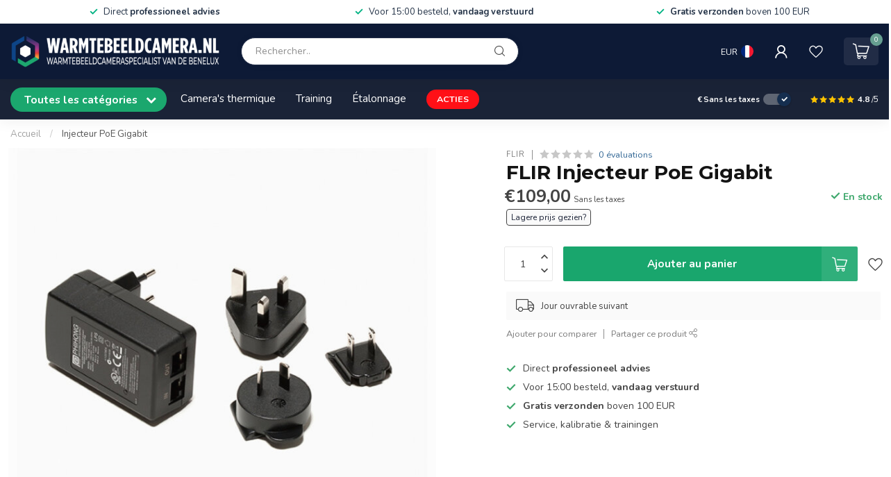

--- FILE ---
content_type: text/javascript;charset=utf-8
request_url: https://www.warmtebeeldcamera.nl/fr/services/stats/pageview.js?product=23601934&hash=1cc7
body_size: -411
content:
// SEOshop 21-01-2026 05:28:45

--- FILE ---
content_type: application/javascript
request_url: https://cdn.webshopapp.com/shops/25412/themes/184134/assets/global.js?20260115131558
body_size: 28153
content:
function $id(id){ return document.getElementById(id); }
function $qs(qs){ return document.querySelector(qs); }
function $qsa(qsa){ return document.querySelectorAll(qsa); }

if (!String.prototype.includes) {
  String.prototype.includes = function(search, start) {
    'use strict';
    if (start === undefined) { start = 0; }
    return this.indexOf(search, start) !== -1;
  };
}

if (window.NodeList && !NodeList.prototype.forEach) {
  NodeList.prototype.forEach = function(callback, thisArg) {
    thisArg = thisArg || window
    for (let i = 0; i < this.length; i++) {
    	callback.call(thisArg, this[i], i, this)
    }
  }
}

function getDataFeatures(dataField)
{
  let features = {};
  
  if( !dataField )
  {
    return features;
  }
  
  const params = dataField.split('|');
  
  if( params.length )
  {
  	params.forEach( function(paramGroup)
    {
      const param = paramGroup.split(':');
      const option = param[0].trim().toLowerCase();
      const value = (param[1] ? param[1] : param[0]).trim();

      features[option] = value;
    });
  }
  
  return features;
}

function getDataFeature(option, dataField)
{
  const feature = getDataFeatures(dataField);
  
  return feature[option] || false;
}

function pad(number, length)
{
  var str = '' + number;
  while (str.length < length) {
    str = '0' + str;
  }
	
	return str;
}

function getProductImage(imageId, size)
{
  size = size || '650x750x2';
  return theme.url.static + 'files/'+pad(imageId,9)+'/'+size+'/image.jpg'
}

//=============================================
// Extend Swiper JS
//=============================================
Swiper.prototype.checkScrollbars = function()
{
  (this.size / this.virtualSize) < 1 ? this.wrapperEl.classList.add('has-scrollbar') : this.wrapperEl.classList.remove('has-scrollbar');
}

Swiper.prototype.centerSlides = function()
{  
  if( this.params.slidesPerView == 'auto' )
  {
    (this.wrapperEl.scrollWidth <= this.wrapperEl.clientWidth) ? this.wrapperEl.classList.add('justify-content-center', 'pl-2') : this.wrapperEl.classList.remove('justify-content-center', 'pl-2');
  }
  else
  {
		(this.slides.length < this.params.slidesPerView) ? this.wrapperEl.classList.add('justify-content-center', 'pl-2') : this.wrapperEl.classList.remove('justify-content-center', 'pl-2');
  }
}

Swiper.prototype.calcSpaceBetween = function(amt)
{
  switch(this.slides.length)
  {
    case 3:
      return 100;
    case 4:
      return 50;
    default:
      return 30;
  }
}

theme.helpers = {
  parsePrice: function(price)
  {
    price = theme.shop.currency.symbol + (parseFloat(price) * theme.shop.currency.ratio).toFixed(2);
    const periodUse = ['USD', 'GBP', 'CAD'];

    return periodUse.includes(theme.shop.currency.code.toUpperCase()) ? price : price.replace('.', ',');
  },
  responsiveVideos: function(nodeList)
  {
    nodeList.forEach( function(element)
		{
      element.width = '100%';
      element.height = element.scrollWidth / 1.78;
    });
  },
  bindShareButton: function(selector)
  {
    const shareButton = $qs(selector);
    
    if (navigator.share && shareButton)
    {
      console.log('BINDSHAREBUTTON CALLED');
    	shareButton.addEventListener('click', function(e){
        e.preventDefault();
        navigator.share({
          title: shareButton.dataset.title,
          url: shareButton.dataset.url
        }).then(() => {
          console.log('Thanks for sharing!');
        })
        .catch(console.error);
    	});
    }
  },
  loadingButton: function(elem)
  {
    const h = elem.clientHeight;
    const w = elem.clientWidth;
    const html = elem.innerHTML;
    
    elem.style.height = h+'px';
    elem.style.width = w+'px'
    elem.classList.add('button-is-loading');
    
    elem.innerHTML = '<i class="icon-loader-rect icon-large icon-spin"></i>';
    
    this.clear = function()
    {
      elem.style.height = '';
      elem.style.width = '';
      elem.classList.remove('button-is-loading');
      elem.innerHTML = html;
    }
  },
  initPriceSlider: function()
  {
      let params = new URLSearchParams(document.location.search);
      let min = params.get("min");
      let max = params.get("max");
    
    console.log("Collection max price available: "+theme.pageData.collection.price_max);
    console.log(params);
    console.log("pageData.collection.filters.max: ("+max+") "+theme.pageData.collection.filters.max);
      
      $(".collection-filter-price").slider(
      {
        range: true,
        min: theme.pageData.collection.price_min,
        max: theme.pageData.collection.price_max,
        values: [min ?? theme.pageData.collection.filters.min, max ?? theme.pageData.collection.filters.max],
        step: 1,
        slide: function( event, ui)
        {
          $('.price-filter-min').val(ui.values[0]);
          $('.price-filter-max').val(ui.values[1]);
        },
        stop: function(event, ui)
        {
          const form = $(this).closest('form');
          
          if( form.attr('data-filter-type') === 'fancybox' )
          {
            return;
          }
          
          form.submit();
        }
      });
  }
};

theme.scrollTo = function(element, yOffset, behaviour)
{
  yOffset = yOffset || 0;
  yOffset = parseInt(yOffset);
  behaviour = behaviour || 'smooth'
  
  window.scrollTo({
    top: (element.getBoundingClientRect().top + window.pageYOffset + yOffset),
    left: 0,
    behavior: behaviour
  });
};

theme.debug = {
  enable: function(){ localStorage.setItem('theme_debug', true); location.reload(); },
  disable: function(){ localStorage.removeItem('theme_debug'); }
};

theme.logGroup = function(label, collapsed)
{
  if( collapsed )
  {
  	return console.groupCollapsed(label);
  }

  return console.group(label);
};

theme.logGroupEnd = function()
{
  console.groupEnd();
};

theme.log = function(msg, type)
{
  if( !localStorage.getItem('theme_debug') )
  {
    return;
  }
  
  type = type || '';
  
  return (typeof msg == "object") ? console.log(msg) : console.log('%c' + msg, '' + type);
};

theme.logAll = function()
{
  let length = arguments.length;
  let lastParam = arguments[ length ];
  let styling = '';
  
  if( typeof lastParam === 'string' )
  {
    length--;
    styling = lastParam;
  }
  
  for (var i=0; i<length; i++)
  {
    const msg = arguments[i];
    
    if (typeof msg == "object")
    {
        console.log(msg);
    }
    else
    {
        console.log('%c' + msg, '' + styling);
    }
  }
};

theme.urlBuilder = function(baseUrl)
{
  let builtUrl = baseUrl;
  
  this.url = function()
  {
    return builtUrl;
  }
  
  this.addParam = function(key, value)
  {
    let separator = (builtUrl.indexOf("?")===-1) ? "?" : "&";
    let newParam = separator + key + "=" + value;
    
    builtUrl = (builtUrl.replace(newParam,"") + newParam);
    
    return this;
  }
}

theme.colorMix = function(col, amt)
{
  col = col.slice(1); //remove #
  var num = parseInt(col,16);
  var r = (num >> 16) + amt;

  if ( r > 255 ) r = 255;
  else if  (r < 0) r = 0;

  var b = ((num >> 8) & 0x00FF) + amt;

  if ( b > 255 ) b = 255;
  else if  (b < 0) b = 0;

  var g = (num & 0x0000FF) + amt;

  if ( g > 255 ) g = 255;
  else if  ( g < 0 ) g = 0;

  return ('#') + (g | (b << 8) | (r << 16)).toString(16);
}

theme.horizontalScroller = function(selector, config)
{
  const _this = this;
  const elem = document.querySelector(selector);
  config = config || {};
  
  if( !elem )
  {
    return false;
  }
  
  if( !config.enableNav && !elem.classList.contains('horizontal-scroller') )
  {
    elem.classList.add('horizontal-scroller');
  }
  
	const parent = elem.parentNode;  
  
  this.elem = elem;
  this.isScrolling = false;
  this.scrollTimes = 0;
  this.lastPosition = 0;
  this.scrollByAmount = 0;
  
  let direction = null;
  
  this.isScrollable = function()
  {
    return elem.scrollWidth > elem.clientWidth;
  }
  
  parent.classList.add('horizontal-scroller-start');
  
	function clearDirection(){ direction = null; console.log('****************** CLEARED DIRECTION ******************'); }
    
  let directionTimeout = setTimeout(clearDirection, 1000);
  
  this.throttleTimer = function()
  {
    setTimeout( function() { this.isScrolling = false; console.log('throttle'); }.bind(this), 30);
  }

  this.scrollHandler = function(e)
  {
    // if( Math.abs(elem.scrollLeft) === elem.scrollWidth - elem.clientWidth )
    // {
    //   parent.classList.add('horizontal-scroller-end');
    // }
    // else if( elem.scrollLeft === 0 )
    // {
    //   parent.classList.add('horizontal-scroller-start');
    // }
    // else
    // {
    //   parent.classList.remove('horizontal-scroller-start');
    //   parent.classList.remove('horizontal-scroller-end');
    // }
    _this.revalidate();
  };
  
  this.wheelHandler = function(e)
  {
    // theme.log('dY: '+ e.deltaY);
    // theme.log('dX: '+ e.deltaX);
    //e.preventDefault();
    
    //if( (e.deltaX !== 0 && e.deltaY === 0) || this.isScrolling)
    if( !this.isScrollable() )
    {
      return;
    }
    
    if( this.isScrolling)
    {
      e.preventDefault();
      return;
    }
    
    function preventDefault()
    {
      console.log('PreventDefault');
      e.preventDefault();
    }
    
    if( !direction || direction === 'y' )
    {
      preventDefault();
    }
    
    this.scrollTimes = Math.min(1.5, Math.max(1, this.scrollTimes+0.25));
    
    if( elem.scrollLeft === this.lastScrollLeft )
    {
      this.scrollTimes = 1;
    }
    
    //theme.log('this.scrollTimes: '+this.scrollTimes);
    
    let frames = 0;
    
    clearTimeout(directionTimeout);
    directionTimeout = setTimeout(clearDirection, 100);
    
    let interval = setInterval( function()
 		{
      let deltaPos;
     
      if( !direction )
      {
        if( Math.abs(e.deltaX) > Math.abs(e.deltaY) )
        {
          //console.log("dX > dY: "+e.deltaX+ " / "+e.deltaY);
          //deltaPos = e.deltaX;


          direction = 'x';
          //clearInterval(interval);
          return;

        }
        else
        {
        //deltaPos = e.deltaY;

        direction = 'y';

        }
      }
      
      e.preventDefault();
      
      deltaPos = direction === 'x' ? e.deltaX : e.deltaY;
      
      if( deltaPos === 0 )
      {
        console.log('not moving');
        // Not moving?
        clearInterval(interval);
        return;
      }
      
      console.log(direction);
      
      //this.scrollByAmount = Math.max(1, Math.min(5, Math.abs(e.deltaY))) * this.scrollTimes;
      this.scrollByAmount = Math.max(1, Math.min(5, Math.abs(deltaPos))) * this.scrollTimes;
      
      //elem.scrollLeft = e.deltaY < 0 ? (elem.scrollLeft - this.scrollByAmount) : (elem.scrollLeft + this.scrollByAmount);
      elem.scrollLeft = deltaPos < 0 ? (elem.scrollLeft - this.scrollByAmount) : (elem.scrollLeft + this.scrollByAmount);
      
      let maxFrames = 20;
      maxFrames = Math.max(5, Math.min(20, (this.scrollByAmount * 4)));
      
      //console.log(this.scrollByAmount + ' / ' + maxFrames );
      
      frames++;
      
      if( frames >= maxFrames )
      {
        this.lastScrollLeft = elem.scrollLeft;
        clearInterval(interval);
        return;
      }
      
    }.bind(this), 5);
    
    this.isScrolling = true;
    this.throttleTimer();
  };
  
  this.revalidate = function()
  {
    theme.log('horizontalScroller.revalidate() '+selector);
    
    if( _this.isScrollable() )
  	{
      parent.classList.add('is-scrollable');
      parent.classList.remove('not-scrollable');
      
      if( Math.abs(elem.scrollLeft) === elem.scrollWidth - elem.clientWidth )
      {
        theme.log('scroller = end');
        parent.classList.add('horizontal-scroller-end');
        parent.classList.remove('horizontal-scroller-start');
      }
      else if( elem.scrollLeft === 0 )
      {
        theme.log('scroller = start');
        parent.classList.add('horizontal-scroller-start');
        parent.classList.remove('horizontal-scroller-end');
      }
      else
      {
        theme.log('scroller = in betwen?');
        parent.classList.remove('horizontal-scroller-start');
        parent.classList.remove('horizontal-scroller-end');
      }
    }
    else
    {
      parent.classList.remove('is-scrollable');
      parent.classList.add('not-scrollable');
      
      parent.classList.remove('horizontal-scroller-start');
      parent.classList.remove('horizontal-scroller-end');
    }
  };

  if( config.observer )
  {
    var observer = new MutationObserver(function(mutations, observer)
    {
      _this.revalidate();
    });

    observer.observe(this.elem, {
      childList: true
    });
  }
  
  function enableNav()
  {
    const moveAmount = Math.round(elem.clientWidth / 2);
    
    let leftElem, rightElem;
    
    if( !config.navigation )
    {
			leftElem = document.createElement('i');
    	leftElem.classList.add('icon-angle-left', 'horizontal-scroll-icon', 'horizontal-scroll-icon-left');
      
    	rightElem = document.createElement('i');
    	rightElem.classList.add('icon-angle-right', 'horizontal-scroll-icon', 'horizontal-scroll-icon-right');
      
      elem.parentNode.appendChild(leftElem);
    	elem.parentNode.appendChild(rightElem);
    }
    else
    {
      leftElem = $qs(config.navigation.left);
      rightElem = $qs(config.navigation.right);
    }
    
    leftElem.addEventListener('click', function()
    {
      elem.style.scrollBehavior = "smooth";
      elem.scrollLeft -= moveAmount;
      elem.style.scrollBehavior = "auto";
    });
    
    rightElem.addEventListener('click', function()
    {
      elem.style.scrollBehavior = "smooth";
      elem.scrollLeft += moveAmount;
      elem.style.scrollBehavior = "auto";
    });
   
    elem.classList.add('horizontal-scroller-with-nav');
  }
  
  elem.addEventListener("wheel", this.wheelHandler.bind(this));
  
  // if( config.enableNav === true && elem.scrollWidth > elem.clientWidth ) // && window.innerWidth > 767 )
  // {
  //   enableNav();
  //   elem.addEventListener("scroll", this.scrollHandler.bind(this));
  // }
  
  if( config.enableNav === true ) // && window.innerWidth > 767 )
  {
    enableNav();
  }
  
  elem.addEventListener("scroll", this.scrollHandler.bind(this));

  let checkResize;
  
  window.addEventListener('resize', function()
	{
    clearTimeout(checkResize);
    checkResize = setTimeout(_this.revalidate, 250);
  });
  
  this.revalidate();
  
  if( true )
  {
    let pos = { top: 0, left: 0, x: 0, y: 0 };

    const mouseMoveHandler = function (e) {
      console.log('MM!');

      // How far the mouse has been moved
      const dx = e.clientX - pos.x;
      const dy = e.clientY - pos.y;

      console.log(dx);
      
      if( Math.abs(dx) > 2 )
      {
        elem.classList.add('horizontal-scroller-is-dragging');
      }

      // Scroll the element
      elem.scrollTop = pos.top - dy;
      elem.scrollLeft = pos.left - dx;
    };
    
    const mouseUpHandler = function () {
      console.log('MU!');
        document.removeEventListener('mousemove', mouseMoveHandler);
        document.removeEventListener('mouseup', mouseUpHandler);

        elem.style.cursor = 'grab';
        elem.style.removeProperty('user-select');
      
      elem.classList.remove('horizontal-scroller-is-dragging');
    };
    
    const mouseDownHandler = function (e) {
      console.log('MD!');
      elem.style.cursor = 'grabbing';
      elem.style.userSelect = 'none';
        pos = {
            // The current scroll
            left: elem.scrollLeft,
            top: elem.scrollTop,
            // Get the current mouse position
            x: e.clientX,
            y: e.clientY,
        };

        document.addEventListener('mousemove', mouseMoveHandler);
        document.addEventListener('mouseup', mouseUpHandler);
    };
    
    elem.addEventListener('mousedown', mouseDownHandler);
  }
}

theme.hooks = {};

theme.events = {
  fire: function(eventName, detail)
  {
    detail = detail || null;
    
    if( false ) //isIE?
    {
      this[eventName] = document.createEvent(eventName);
      this[eventName].initCustomEvent(eventName, false, false, {
        detail: detail
      });
    }
    else
    {
      this[eventName] = new CustomEvent(eventName, {
        detail: detail
      });
    }

    theme.logGroup('Dispatching customEvent '+eventName+' with detail:', true);
    theme.log(detail);
    theme.logGroupEnd();
    window.dispatchEvent(this[eventName]);
  },
  handlers: {
    onThemeCollectionChanged: function(e)
    {
      console.log('theme.events.handlers.onThemeCollectionChanged()');
      theme.events.handlers.onProductGridChanged(e);
      
      if( typeof parseCountdownProducts !== 'undefined' )
      {
        parseCountdownProducts();
      }
      
      // if( typeof initPriceSlider !== 'undefined' )
      // {
      //   initPriceSlider();
      // }
      
      theme.helpers.initPriceSlider();
    },
    onProductGridChanged: function(e)
    {
      console.log('theme.events.handlers.onProductGridChanged()');
      theme.lazyLoad();
      theme.productHandler.intersectProductBlocks();
    }
  },
  init: function()
  {
    window.addEventListener('themeCollectionChanged', theme.events.handlers.onThemeCollectionChanged);
    window.addEventListener('themeProductGridChanged', theme.events.handlers.onProductGridChanged);
  }
}

//=============================================
// Message parser
//=============================================
theme.message = function(message)
{
  // Default values
  this.type = 'info';
  this.icon = 'icon-check';
  this.classes = ''; //msg classes from gui
  
  this.msgIndex = Math.floor((Math.random() * 1000) + 1);
  
  this.messageHtml = message || '';
}

theme.message.prototype.append = function()
{
  if( !this.messageHtml )
  {
    console.log('* Calling theme.message.render() but no message HTML found *');
    return;
  }
  
  var element = $('<div class="theme-message message-'+this.type+'" style="opacity:0; right:-500px;">\
    <i class="icon-x-l fz-090 theme-message-close"></i>\
    <i class="theme-message-icon '+this.icon+'"></i>\
    <div class="content">\
      <ul class="'+this.type+'">\
          <li>'+this.messageHtml+'</li>\
      </ul>\
    </div>\
  </div>');
  
  $('#theme-messages').prepend(element);
  
  element.animate({'right':'0px', 'opacity': 1}, 300);
  
  setTimeout( function()
  {
    element.animate({'right':'-500px', 'opacity': 0}, 300, function()
    {
      element.remove();
    });
  }, 6000);

  $('#theme-messages .theme-message:not(:first-child)').animate({'right':'-500px', 'opacity': 0}, 300, function()
  {
    $(this).remove();
  });
};

theme.message.prototype.wasAddedToCart = function()
{
  return this.messageText.includes( theme.text.cart.toLowerCase() ) || this.classes.includes('success');
}

theme.message.prototype.fromHtml = function(html)
{
  let messageHolder = $(html).find('[class*="messages"] ul');
  
  if( messageHolder.length )
  {
    this.messageHtml = messageHolder.first('li').html();
    this.messageText = messageHolder.first('li').text();
    
    // To string instead of array so we can compare loosely (e.g. 'success' also includes gui-success).
    let classes = messageHolder[0].classList.toString();
    this.classes = classes;

    if( classes.includes('error') )
    {
      this.type = 'error';
      this.icon = 'icon-x';
    }
    else if( this.messageText.includes( theme.text.cart.toLowerCase() ) || classes.includes('success'))
    {
      this.type = 'success';
      this.icon = 'icon-check';
    }
    else
    {
      this.type = 'info';
      this.icon = 'icon-question-l';
    }
  }
}

//=============================================
// Quickshop parser
//=============================================
theme.quickshop =
{
  swiper: null,
  
	hydrate: function(product)
  {
    $('#quickshop-modal .stock').html( theme.productHandler.parseStockStatus( theme.productHandler.getStockStatus(product.stock)) );
      
    $('#qs-title').html(product.title);
    $('#quickshop-modal .description').append('<p>'+product.description+'</p>');
    
    if( product.brand != false && theme.settings.show_product_brands )
    {
      $('#quickshop-modal .brand').html(product.brand.title);
    }
    
    $('#qs-view-product').attr('href', theme.url.gotoProduct+product.id);
    $('#qs-view-product').html(theme.text.view+' <i class="icon-arrow-right valign-middle ml-1"></i>');
    
    if( product.custom )
    {
      $('#qs-view-product').html(theme.text.customizeProduct+' <i class="icon-arrow-right"></i>');
    }

    if( product.price.price_old > 0 )
    {
      $('#qs-price-holder').append('<span class="price-old margin-right-10">'+theme.helpers.parsePrice(product.price.price_old)+'</span>');
    }
    $('#qs-price-holder').append('<span class="price price-incl">'+theme.helpers.parsePrice(product.price.price_incl)+'</span>');
    $('#qs-price-holder').append('<span class="price price-excl">'+theme.helpers.parsePrice(product.price.price_excl)+'</span>');
    $('#qs-price-holder').append(' <span class="price-strict">'+theme.text.tax+'</span>');


    $('#qs-form').attr('action', theme.url.addToCart+product.vid+'/');

    theme.log('Product data:');
    theme.log(product);

    if( product.variants )
    {
      $('#qs-variants').append('<select id="qs-variant-select" class="quick-variants fancy-select" name="variant"></select>');

      for( var vid in product.variants )
      {
        var variant = product.variants[vid]
        var selected = (product.vid == vid) ? ' selected' : '';
        let availAble = theme.productHandler.getStockStatus(variant.stock);

        $('#qs-variant-select').append('<option value="'+variant.id+'" data-stock=\''+JSON.stringify(variant.stock)+'\' data-price-incl="'+variant.price.price_incl+'" data-price-excl="'+variant.price.price_excl+'"'+selected+'>'+variant.title+' - '+theme.helpers.parsePrice(variant.price.price)+' ('+(theme.shop.b2b || (theme.settings.b2b_enabled && theme.settings.b2b_default_pricing == 'excl') ? theme.text.exclVAT : theme.text.inclVAT)+')'+(!variant.stock.available ? ' - ' + theme.text.outOfStock : '')+'</option>');
      }

      $('#qs-variant-select').off().on('change', function()
      {
        let selected = $(this).find('option:selected');
        
        $('#qs-form').attr('action', theme.url.addToCart + selected.val()+'/');
        $('#quickshop-modal .price-incl').html(theme.helpers.parsePrice(selected.attr('data-price-incl')));
        $('#quickshop-modal .price-excl').html(theme.helpers.parsePrice(selected.attr('data-price-excl')));
        
        $('#quickshop-modal .stock').html( theme.productHandler.parseStockStatus( theme.productHandler.getStockStatus(JSON.parse(selected.attr('data-stock'))) ) );
      });
    }

    this.swiper = new Swiper('#swiper-quickimage',
    {
      navigation: {
      nextEl: '#qs-swiper-next',
      prevEl: '#qs-swiper-prev'
      },
      updateOnImagesReady: true,
      spaceBetween:0,
    });
    
    for( var i = 0; i < product.images.length; i++)
    {
      this.swiper.appendSlide('<div class="swiper-slide zoom"><img src="'+getProductImage(product.images[i], '400x460x2')+'" class="img-responsive"></div>');
    }
    
    this.swiper.update();
    
    theme.events.fire('themeQuickshopHydrated', {
      product: product,
    });
  },
  
  show: function()
  {
    $('body').addClass('modal-active');
    $('#quickshop-holder').addClass('modal-active');
    
    theme.events.fire('themeQuickshopHydrated');
  },
  
  close: function()
  {
    $('#quickshop-holder').removeClass('modal-active');
    $('body').removeClass('modal-active');
    
    theme.events.fire('themeQuickshopClosed');
    
    setTimeout(function()
    {
      theme.quickshop.clear();
      theme.events.fire('themeQuickshopCleared');
    }, 300);
  },
  
  clear: function()
  {
    if( this.swiper )
    {
      this.swiper.destroy();
      this.swiper = null;
    }

    $('#quickshop-modal .swiper-wrapper').html('');
    $('#quickshop-modal .brand').html('');
    $('#qs-title').html('');
    $('#qs-variants').html('');
    $('#quickshop-modal .description').html('');
    $('#quickshop-modal .stock').html('');
    $('#qs-price-holder').html(''); 
  }
};

//=============================================
// Products
//=============================================
theme.productHandler =
{
  storage: [],
  
  getJsonData: function(jsonUrl, elem)
  {
    $.get(jsonUrl).done( function(data)
		{
      theme.log(' - retrieved pid '+data.product.id);
      theme.productHandler.storeData( data.product )
      theme.productHandler.hydrateElements(elem, data.product);
      
      theme.events.fire('themeProductBlockLoaded', {
        product: data.product,
        element: elem
      });
    });
  },
  
  getStockStatus: function(stockData)
  {
    if( !stockData.track || (stockData.available && stockData.on_stock) )
    {
      return 'in-stock';
    }
    
    if( stockData.available && !stockData.on_stock )
    {
      return 'backorder';
    }

      return 'out-of-stock';
  },
  
  generateStockText: function(status, withIcon, disableMarkup)
  {
    let text;
    let icon;
    
    switch(status)
    {
      case 'out-of-stock':
        icon = '<i class="icon-x"></i> ';
        text = theme.text.outOfStock;
        break;
      case 'backorder':
        icon = '<i class="icon-check-b"></i> ';
        text = theme.text.backorder;
        break;
      default:
        icon = '<i class="icon-check-b"></i> ';
        text = theme.text.inStock;
        break;
    }
    
    if( !withIcon )
      icon = '';
    
    if( disableMarkup )
      return icon+text;
    
    return '<div class="'+status+'">'+icon+''+text+'</div>';
  },
  
  parseStockStatus: function(status, textOnly)
  {
    let text;
    let icon;
    
    switch(status)
    {
      case 'out-of-stock':
        icon = '<i class="icon-x"></i>';
        text = theme.text.outOfStock;
        break;
      case 'backorder':
        icon = '<i class="icon-check-b"></i>';
        text = theme.text.backorder;
        break;
      default:
        icon = '<i class="icon-check-b"></i>';
        text = theme.text.inStock;
        break;
    }
    
    if( textOnly )
      return text;
    
    return '<div class="'+status+'">'+icon+' '+text+'</div>';
  },
  
  storeData: function(product)
  {
    return this.storage[ product.id ] = product;
  },
  
  getDataPromise: function(jsonUrl, pid)
  {
    theme.log('* Fired getDataPromise for '+jsonUrl+' *')
    let productData = this.getData(pid);
    
		return new Promise( function(resolve, reject)
		{
      if( productData )
      {
        theme.log(' - Already available for pid '+pid);
        resolve( productData );
        return;
      }
      
    	$.get(jsonUrl).done( function(data)
      {
        theme.log(' - Resolved by AJAX '+pid);
        resolve( data.product );
      })
      .fail( function()
      {
        theme.log(' - Failed AJAX resolve '+pid);
        reject('Failed AJAX retrieval for '+pid);
      });
    });
  },
  
  getData: function(pid)
  {
    return this.storage[pid] || false;
  },
  
  hydrateElements: function(elem, product)
  {
    let element = $(elem);
    let stock = '';
    let deliveryTime = product.stock.delivery ? product.stock.delivery.title : false;
    let stockStatus = this.getStockStatus(product.stock);
    const cardType = elem.classList.contains('product-list') ? 'list' : 'grid';
    const isProductAsABundle = product.bundles && getDataFeature('bundle', product.data_01);
    
    let hasBackorder = false;
    let hasInStock = false;
    
    theme.logGroup('hydrateElements() for '+product.title, true);
    theme.log(elem);
    //--------------------------------------------------
    // Check if any variant is in stock
    //--------------------------------------------------
    if( isProductAsABundle )
    {
      stockStatus = (product.bundles[0].stock.available) ? 'in-stock' : 'out-of-stock';
      stock = this.generateStockText( stockStatus );
    }
    else if( product.variants != false )
    {
      for(let vid in product.variants)
      {
        let variant = product.variants[vid];
        
        stock = this.generateStockText( this.getStockStatus(variant.stock) );
        deliveryTime = variant.stock.delivery ? variant.stock.delivery.title : false;
        
        // If any is in stock, mark as in stock and bail
        if( stock.includes(theme.text.inStock) )
        {
          stockStatus = this.getStockStatus(variant.stock)
          hasInStock = true;
          break;
        }
        else if( stock.includes(theme.text.backorder) )
        {
          hasBackorder = true;
        }
      }
      
      if( hasInStock )
      {
        stockStatus = 'in-stock';
        stock = this.generateStockText( stockStatus );
      }
      else if( hasBackorder )
      {
        stockStatus = 'backorder';
        stock = this.generateStockText( stockStatus );
      }
    }
    else if( product.variants == false || stock == '' )
    {
      // console.log('no variants or use default stock');
    	stock = this.generateStockText( stockStatus );
    }
    
    theme.log('stockStatus: '+stockStatus);
    
    const quickOrderElem = elem.querySelector('.quick-order');
    if( quickOrderElem )
    {
      quickOrderElem.setAttribute('data-stock', stockStatus); 

      if( !product.variants )
        quickOrderElem.setAttribute('data-is-single-product', true); 

      if( stockStatus === 'out-of-stock' )
        quickOrderElem.innerHTML = '';
    }
    
    element.find('.product-col-stock').html(stock).addClass('loaded');
    
    let hideDeliveryTime = ( (stockStatus === 'out-of-stock' && theme.settings.product_hide_delivery_outofstock) );
    
    // Set delivery text if applicable
    if( theme.settings.show_delivery_time == 'custom' || (theme.settings.show_delivery_time == 'custom_if_stock' && stockStatus === 'in-stock') || (theme.settings.show_delivery_time == 'custom_if_stock_condition' && deliveryTime && stockStatus === 'in-stock') )
    {
      //if( (theme.settings.show_delivery_time == 'custom_if_stock' && stockStatus === 'in-stock') )
      if( cardType === 'grid' && stockStatus !== 'in-stock' )
      {
        element.find('.product-col-delivery').html(stock).addClass('loaded').addClass(stockStatus);
      }
      else
      {
        element.find('.product-col-delivery').html(theme.settings.delivery_time_text).addClass('loaded').addClass(stockStatus);
      }
    }
    else if( deliveryTime )
    {
    	element.find('.product-col-delivery').html( (hideDeliveryTime ? stock : deliveryTime) ).addClass('loaded').addClass(stockStatus);
    }
    
    if( product.images[1] && theme.settings.grid_second_image_hover && window.innerWidth > 767 )
    {
      let src = getProductImage(product.images[1], theme.images.imageSize)
      
      let img = new Image();
      img.fetchPriority = 'low'; //experimental browser feature
      img.src = src;
      img.classList.add('product-grid-img');
      img.classList.add('product-grid-hover-img');
      
      let imgHolder = element.find('.product-grid-img-holder');
      theme.log(imgHolder);
      
      imgHolder.append(img);
    }
    
    theme.logGroupEnd();
  },
  
  intersectProductBlocks: function()
  {
    let productBlockObserver = new IntersectionObserver(function(entries, observer)
    {
      entries.forEach(function(entry)
      {
        if (entry.isIntersecting)
        {
          let productBlock = entry.target;
          
          // console.log(' START getJsonData ');
          theme.productHandler.getJsonData(productBlock.getAttribute('data-json'), productBlock);
          // console.log(' END getJsoNData ');
          
          productBlock.classList.remove('product-intersect-json');
          productBlockObserver.unobserve(productBlock);
        }
      });
    });

    document.querySelectorAll('.product-intersect-json').forEach(function(productBlockElem)
    {
      productBlockObserver.observe(productBlockElem);
    });
  }
};

theme.dynamicProducts = function(elem)
{
  const url = elem.getAttribute('data-products-url');
  const dynamicProduct = this;
  
  // Callbacks
  this.onComplete = null;
  this.onSuccess = null;
  this.onError = null;
  
  function dispatchOnComplete()
  {
      if( this.onComplete)
      {
         this.onComplete();
      }
  }
  
  this.showError = function( error)
  {
    const onErrorMessage = elem.getAttribute('data-on-error');
    const originalHeight = elem.clientHeight;

    const message = onErrorMessage || '<h5 class="c-non-success mb-1 fz-100">'+error+'</h5> <div>'+url.substring(0, url.indexOf('?'))+'</div>';

    elem.outerHTML = '<div class="c-non-success p-3 gray-border mt-2" style="word-break: break-word;">'+message+'</div>';
  };
  
  this.hydrateElement = function(html)
  {
    elem.innerHTML = html;
    elem.classList.remove('col-loading'); //remove styling

    const onCompleteEvent = elem.getAttribute('data-event-complete');
    
    if( onCompleteEvent )
    {
    	theme.events.fire(onCompleteEvent);
    }

    if( this.onComplete )
    {
      theme.log('dynamicProduct.onComplete() for '+url);
    	this.onComplete();
    }
    else if( this.onSuccess )
    {
      theme.log('dynamicProduct.onSuccess() for '+url);
    	this.onSuccess();
    }
  };
  
	this.run = function()
  {
    theme.log('run theme.dynamicProducts.run() for: '+url);
    theme.log(elem);
    
    if( !url )
    {
      theme.log('No url found, no dynamic products, just consider complete and bail');
      
      if( this.onComplete)
      {
         this.onComplete();
      }
      
      return;
    }
    
    if( elem.classList.contains('dy-needs-addons') && (!window.dyapps || (window.dyapps && !window.dyapps.addons)) )
    {
        elem.outerHTML = '<div class="c-non-success p-2 gray-border mt-2" style="word-break: break-word;"><h5 class="c-non-success">Missing DyApps Theme Addons plugin</h5></div></div>';
        return;
    }
    
    if( 'fetch' in window )
    {
			// Stupid ajax and session messing when calling any html page
    	// Use fetch instead and omit credentials (all cookies), so LS cannot alter our session
    	// Mainly for breadcrumbs but also for templatebar
      fetch(url, { credentials: 'omit' }).then(function (response)
			{
        if( !response.ok )
        {
          throw new Error('Could not load products ('+response.status+')');
        }
        
        return response.text();
      }).then(function (html) {
        // This is the JSON from our response
        console.log('Got response text, now hydrating');
        
        dynamicProduct.hydrateElement(html);
      }).catch(function (message) {
        // There was an error
        console.log('fetch exception:');
        console.log(message);
        
        dynamicProduct.showError(message);
        
        if( this.onComplete )
        {
          theme.log('dynamicProduct.onComplete() (error!) for '+url);
          this.onComplete();
        }
        else if( this.onError )
        {
          theme.log('dynamicProduct.onError() for '+url);
          this.onError();
        }
      });
    }
    else
    {
      if( typeof _t_p === 'function' )
      {
          console.log(".dynamic-products not loaded because template bar is active");
          elem.outerHTML = '<div class="c-non-success p-2 gray-border mt-2"><h5 class="c-non-success">Dynamic-products not loaded because template bar is active</h5></div></div>';
          return;
      }
      
      $.get( url, function(data)
      {
        dynamicProduct.hydrateElement(data);
      }).fail( function()
      {
        dynamicProduct.showError('Could not load products')
      }); 
    }
  };
}

// theme.dynamicProducts = {
//   showError: function(elem, error, url)
//   {
//     const onErrorMessage = elem.getAttribute('data-on-error');
//     const originalHeight = elem.clientHeight;

//     const message = onErrorMessage || '<h5 class="c-non-success mb-1 fz-100">'+error+'</h5> <div>'+url.substring(0, url.indexOf('?'))+'</div>';

//     elem.outerHTML = '<div class="c-non-success p-3 gray-border mt-2" style="word-break: break-word;">'+message+'</div>';
//   },
//   hydrateElement: function(elem, html)
//   {
//       elem.innerHTML = html;
//       elem.classList.remove('col-loading'); //remove styling
      
//       const onCompleteEvent = elem.getAttribute('data-event-complete');
      
//       if( onCompleteEvent )
//       {
//         theme.events.fire(onCompleteEvent);
//       }
//   },
//   parseElement: function(elem)
//   {
//     const url = elem.getAttribute('data-products-url');
    
//     theme.log('theme.dynamicProducts.parseElement() for: '+url);
//     theme.log(elem);
    
//     if( elem.classList.contains('dy-needs-addons') && (!window.dyApps || (window.dyApps && !window.dyApps.addons)) )
//     {
//         elem.outerHTML = '<div class="c-non-success p-2 gray-border mt-2" style="word-break: break-word;"><h5 class="c-non-success">Missing DyApps Theme Addons plugin</h5></div></div>';
//         return;
//     }
    
//     if( 'fetch' in window )
//     {
// 			// Stupid ajax and session messing when calling any html page
//     	// Use fetch instead and omit credentials (all cookies), so LS cannot alter our session
//     	// Mainly for breadcrumbs but also for templatebar
//       fetch(url, { credentials: 'omit' }).then(function (response) {
//         console.log(response);
        
//         if( !response.ok )
//         {
//           throw new Error('Could not load products ('+response.status+')');
//         }
        
//         return response.text();
//       }).then(function (html) {
//         // This is the JSON from our response
//         console.log('Got response text, now hydrating');
        
//         theme.dynamicProducts.hydrateElement(elem, html);
//       }).catch(function (message) {
//         // There was an error
//         console.log('fetch exception:');
//         console.log(message);
        
//         theme.dynamicProducts.showError(elem, message, url);
//       });
//     }
//     else
//     {
//       if( typeof _t_p === 'function' )
//       {
//           console.log(".dynamic-products not loaded because template bar is active");
//           elem.outerHTML = '<div class="c-non-success p-2 gray-border mt-2"><h5 class="c-non-success">Dynamic-products not loaded because template bar is active</h5></div></div>';
//           return;
//       }
      
//       $.get( url, function(data)
//       {
//         theme.dynamicProducts.hydrateElement(elem, data);
//       }).fail( function()
//       {
//         theme.dynamicProducts.showError(elem, 'Could not load products', url)
//       }); 
//     }
//   },
//   init: function()
//   {
//     const observer = new IntersectionObserver(function(entries)
//     {
//       entries.forEach( function(entry)
//       {
//         if (entry.isIntersecting)
//         {
//           theme.dynamicProducts.parseElement(entry.target);
//           observer.unobserve(entry.target);
//         }
//       });
//     }, {
//       rootMargin: '150px'
//     });
    
//     $qsa('.dynamic-products').forEach( function(elem)
//     {
//       observer.observe(elem);
//     }); 
//   }
// };

theme.cartHandler = {
  getData: function(jsonUrl, elem)
  {
    console.log(elem);
    $.get(jsonUrl).done( function(product)
		{
      theme.log(' - retrieved pid '+product.id);
      theme.cartHandler.hydrateElements(elem, product);
      
//       theme.events.fire('themeProductBlockLoaded', {
//         product: data.product,
//         element: elem
//       });
    });
  },
  hydrateElements: function(elem, product)
  {
    let element = $(elem);
    const qty = parseInt(element.find('.qty-input').val());
    console.log(product);
    
    if( product.price.price_old && !elem.getAttribute('data-has-discount') )
    {
      if( theme.settings.vat_switcher_enabled )
      {
    		element.find('.cart-col-price-base').prepend('<span class="price-old price-incl fz-100r">'+product.price.price_old_incl_money+'</span><span class="price-old price-excl fz-100r">'+product.price.price_old_excl_money+'</span>');
    		element.find('.cart-col-price-total').prepend('<span class="price-old price-incl fz-100r">'+theme.helpers.parsePrice(product.price.price_old_incl * qty)+'</span><span class="price-old price-excl fz-100r">'+theme.helpers.parsePrice(product.price.price_old_excl * qty)+'</span>');
      }
      else
      {
    		element.find('.cart-col-price-base').prepend('<span class="price-old price-incl fz-100r">'+product.price.price_old_money+'</span>');
    		element.find('.cart-col-price-total').prepend('<span class="price-old price-incl fz-100r">'+theme.helpers.parsePrice(product.price.price_old * qty)+'</span>');
      }
    }
  },
  intersectProducts: function()
  {
    var cartItems = $qsa(".cart-item");

    let cartItemObserver = new IntersectionObserver(function(entries, observer)
    {
      entries.forEach(function(entry)
      {
        if (entry.isIntersecting && entry.target.getAttribute('data-json'))
        {
          let cartItem = entry.target;
          
          theme.cartHandler.getData(cartItem.getAttribute('data-json'), cartItem);
          
          // productBlock.classList.remove('product-preload');
          cartItemObserver.unobserve(cartItem);
        }
      });
    });

    cartItems.forEach(function(cartItem)
    {
      cartItemObserver.observe(cartItem);
    });
  },
};

theme.cartHandler.intersectProducts();

//=============================================
// Lazyload
//=============================================
theme.lazyLoad = function()
{
    let lazyImageObserver = new IntersectionObserver(function(lazyImageEntries, observer)
    {
      lazyImageEntries.forEach(function(entry)
      {
        if (entry.isIntersecting)
        {
          let element = entry.target;
          let src = element.getAttribute('data-src');
          
          theme.log('lazy intersecting #'+element.id+' ('+src+')');

          // Is img or div?
          if( element instanceof HTMLImageElement )
          {
            if( element.classList.contains('product-grid-img') )
            {
              element.addEventListener('load', function()
              {
                element.classList.remove('lazy');
              });
              
              element.src = src;
            }
            else
            {
              element.src = src;
              element.classList.remove('lazy')
            }
          }
          else if(element instanceof HTMLSourceElement)
          {
            element.srcset = element.getAttribute('data-srcset');
            element.classList.remove('lazy');
            theme.log('Lazy SRCSET: '+src+ ' @ '+ Date.now() + ' / ' + performance.now() );
          }

          lazyImageObserver.unobserve(element);
        }
      });
    },
		{
			rootMargin: '100px'
		});
  
    $qsa('.lazy').forEach( function(lazyImageElement)
		{
			lazyImageObserver.observe(lazyImageElement);
    });
}

  theme.headerScroll = {
    isScrolling: false,
    lastScroll: 0,
    isSticky: false,
    lastScrollDirection: false,
    scheduledAnimationFrame: false,
    elems: {
      headerHolder: $('#header-holder'),
      header: $('#header-holder')
    },
    checkFrame: function()
    {
      let currentScroll = window.pageYOffset;
      
      // theme.log('headerscroll/checkframe() '+currentScroll+ ' / '+theme.headerScroll.lastScroll+'  / ('+theme.headerScroll.isScrolling+')');
      
      if( theme.headerScroll.isScrolling != 'down' && theme.headerScroll.lastScroll <= currentScroll )
      {
        theme.headerScroll.isScrolling = 'down';
        theme.log(' -scroll DOWN');
      }
      else if( theme.headerScroll.isScrolling != 'up' && theme.headerScroll.lastScroll > currentScroll )
      {
      	theme.headerScroll.isScrolling = 'up';
        theme.log(' -scroll UP');
      }
      
      if( currentScroll >= 50 )
      {
        if( !theme.headerScroll.isSticky )
        {
          theme.headerScroll.isSticky = true;
          
          theme.headerScroll.elems.header.addClass('headerscrolled');

          if( theme.settings.navbar_sticky && theme.settings.navigation_mode == 'menubar' && window.innerWidth > 991  )
          {
            $('#header').after($('#navbar-holder').clone().addClass('navscrolled'));
          }
        }
      }
      else
      {
        if( theme.headerScroll.isSticky )
        {
          theme.headerScroll.isSticky = false;
          theme.headerScroll.isScrolling = false;
          
          theme.headerScroll.elems.header.removeClass('headerscrolled');
          $('.navscrolled').remove();
        }
      }
      
      
      
//       if( !theme.headerScroll.isScrolling  )
//       {
//         theme.headerScroll.elems.header.addClass('headerscrolled');

//         if( theme.settings.navbar_sticky === true && theme.settings.navigation_mode == 'menubar' )
//         {
//           $('#header').after($('#navbar').clone().addClass('navscrolled'));
//         }
        
//         if( theme.headerScroll.isScrolling != 'down' && theme.headerScroll.lastScroll <= currentScroll )
//         {
//           theme.headerScroll.isScrolling = 'down';
//         }
//         else if( theme.headerScroll.isScrolling != 'up' )
//         {
//           theme.headerScroll.isScrolling = 'up';
//         }
//       }
//       else if( theme.headerScroll.isScrolling )
//       {
//         console.log('Is scrolling set ('+theme.headerScroll.isScrolling+')');
//         theme.headerScroll.elems.header.removeClass('headerscrolled');
//         $('.navscrolled').remove();

//         theme.headerScroll.isScrolling = false;
//       }
      
      theme.headerScroll.lastScroll = currentScroll;

      theme.headerScroll.scheduledAnimationFrame = false;
    },
    check: function()
    { 
      // Prevent multiple rAF callbacks
      if( theme.headerScroll.scheduledAnimationFrame )
        return;
      
      theme.headerScroll.scheduledAnimationFrame = true;
      
      window.requestAnimationFrame(this.checkFrame);
    }
  }

theme.Throttle = function(name, delay)
{
  const throttle = this;
  const timeout = delay || 300;
  
  this.name = name;
  this.throttled = false;

  this.isThrottled = function()
  {
    return this.throttled;
  };
  
  this.run = function(callback)
  {
    theme.log('Throttle RUN');
    
    throttle.throttled = true;
    
    clearTimeout(this.timer);
    
    this.timer = setTimeout( function()
   	{
      throttle.throttled = false; 
      theme.log('Cleared throttle for '+throttle.name+', running callback');
      
      callback();
      
    }, timeout);
  }
}

theme.liveSearch = new (function ()
{
  const maxResults = 6;
  const searchInput = $id('header-search-input');
  const formElement = $id('header-search');
	const resultElement = $id('search-results');
  let initiated = false;
  
  const throttle = new theme.Throttle('liveSearch');

  function process(q)
  {
    const searchUrl = theme.url.search + q.replace('/', '') + '/page1.html?limit='+maxResults+'&request_type=ajax&request_action=search';

    if (q.length < 3)
  	{
      resultElement.classList.remove('active');
      return;
    }

    if (throttle.isThrottled())
    {
      theme.log('Throttling - LiveSearch!');
      return;
    }

    theme.log('Search keyup: '+q);
    
    formElement.classList.add('active');

    $.get(searchUrl, function (htmlResponse)
    {
      if( htmlResponse )
      {
        resultElement.innerHTML = htmlResponse;

        resultElement.classList.add('active');
      }
    });
  }

  function bindListeners()
  {
    searchInput.addEventListener('keyup', function (e)
    {
      const value = this.value;

      if( e.key === "Escape" )
      {
        return;
      }

      throttle.run(function ()
      {
          process(value)
      });
    });
    
    formElement.addEventListener('keyup', function(e)
    {
      theme.log('theme.liveSearch() - pressed key');
      
      if( e.key === "Escape" || searchInput.value == '' )
      {
        theme.log('Pressed esc todo refactor? Already listening to formElement instead of document');
        theme.liveSearch.clear();
      }
    });
    
    formElement.addEventListener('click', function(e)
    {
      theme.log('theme.liveSearch() - clicked formElement');
      
      if( e.target == formElement )
      {
        theme.log('Clicked on FORM elem (backdrop), not results or search input. Clear!');
        theme.liveSearch.clear(false);
      }
    });
  }

  this.init = function()
  {
    if( !searchInput )
    {
      theme.log('liveSearch::init - no search input element found, bail..');
      return;
    };
    
    searchInput.addEventListener('focus', function (e)
    {
      if( formElement.classList.contains('is-dummy') )
      {
        return;
      }
      
      if( this.value.trim() )
      {
        resultElement.classList.add('active');
        formElement.classList.add('active');
      }
      
      if( !initiated )
      {
        theme.log('liveSearch bind listeners');
        bindListeners();
        initiated = true;
      }
    });
  };
  
  this.clear = function(keepSearchInput)
  {
    formElement.classList.remove('active');
    resultElement.classList.remove('active');
    
    if( keepSearchInput !== false )
    {
      searchInput.value = '';
      resultElement.innerHTML = '';
    }
  };
});

theme.mobileNav = {
  loaded: false,
  holderElem: null,
  parsedNavItems: [],
  activeSubCount: function()
  {
    return document.querySelectorAll('.mobile-sub-active').length;
  },
  parseNavItems: function(mainCategory, level)
  {
    const isRoot = (level === 0 );
    
    // Check for duplicate custom links
    if( !isRoot && mainCategory.type !== 'category' )
    {      
      if( theme.mobileNav.parsedNavItems.includes( mainCategory.url ) )
      {
        return '';
      }
      
    	theme.mobileNav.parsedNavItems.push( mainCategory.url );
    }
    
    const hasSubs = (mainCategory.subs && mainCategory.subs.length);
    const categories = hasSubs ? mainCategory.subs : mainCategory;
    
    let html = '<ul class="mobile-nav-list '+(isRoot ? 'mobile-nav-list-main' : 'mobile-nav-sub')+'" data-level="'+level+'" '+ ( !isRoot ? 'data-parent="'+mainCategory.title+'" data-parent-id="'+mainCategory.id+'"' : '' ) +'>';
    
    if( !isRoot )
    {
      html += '<li class="mobile-nav-sub-title mobile-nav-list-item d-flex mobile-nav-back-item"><div class=""><i class="icon-angle-left fz-080"></i></div><span class="pl-2 bold fz-125">'+mainCategory.title+'</span></li>';
      
      if( mainCategory.image && theme.settings.mobile_nav_sub_header_enabled )
      {
      	html += '<li class="mobile-nav-image"><div class="pos-relative gray-overlay w-100 h-100" style="background-image:url('+mainCategory.image+');"></div></li>';
      }
      
      html += '<li class="mobile-nav-list-item mobile-nav-list-type-'+mainCategory.type+'" data-id="'+mainCategory.id+'">';
      html +=   '<a href="'+mainCategory.url+'" class="flex-grow-1 fz-110 '+(mainCategory.active === true ? 'bold' : '')+'">'+theme.text.viewAll+' <i class="icon-angle-right fz-080 mobile-nav-arrow"></i></a>';
      html += '</li>';
    }
    
    categories.forEach( function(category)
    {
    	html += '<li class="mobile-nav-list-item mobile-nav-list-type-'+category.type+'" data-id="'+category.id+'">';
      
      if( isRoot && category.type == 'category' && theme.settings.mobile_nav_main_images_enabled )
      {
        html += '<img src="'+(category.thumb ? category.thumb : theme.images.placeholderSquare)+'" class="mobile-nav-list-root-img mr-2 br-2" width="30" height="30">';
      }
      
      html +=   '<a href="'+category.url+'" class="flex-grow-1 fz-110 '+(category.active === true ? 'bold' : '')+'" '+(category.subs.length && theme.settings.mobile_nav_click_toggle_sub_enabled ? 'data-toggle-sub="'+category.id+'"' : '')+'>';
      html +=     category.title;
      html +=   '</a>';
      
      if( category.subs.length )
      {
        html +=   theme.mobileNav.parseNavItems(category, (level+1));
        html += '<i class="icon-angle-right fz-080 mobile-nav-arrow" '+(category.subs.length ? 'data-toggle-sub="'+category.id+'"' : '')+'></i>';
      }
      
      html += '</li>';
    });
    
    html += '</ul>';
    
    return html;
  },
  init: function() // todo split into bind Listeners and separate functions
  {
    $('#mobilenav').click(function (e)
    {
      let touchStartX = 0; // Keep track of swiping back in subnav
      
      if( theme.mobileNav.loaded )
      {
        return;
      }

        theme.log('First run for mobileNav');
        
        theme.mobileNav.holderElem = $('#mobile-nav-holder');
        let html = '';
      	const navContent = $id('mobile-nav-content');
      	const elemWidth = navContent.clientWidth;
        
        navContent.innerHTML = theme.mobileNav.parseNavItems(theme.navigation, 0);

      $qsa('[data-toggle-sub]').forEach( function(elem)
      {
        elem.addEventListener('click', function(e)
        {
          e.preventDefault();
          
          const elem = e.currentTarget;
          const targetId = elem.getAttribute('data-toggle-sub');
          const subItemsHolder = elem.parentNode.querySelector('[data-parent-id]');
          
          //const closestParent = elem.closest('.mobile-nav-sub');
          const closestParent = elem.closest('ul');
          
          console.log(elem);
          console.log('Clicking id '+targetId);
          console.log(subItemsHolder);
          
          subItemsHolder.classList.add('mobile-sub-active');
          //location.hash = 'cat-'+targetId;
          
          if( closestParent )
          {
            closestParent.classList.add('mobile-nav-has-child-open');
            
            subItemsHolder.style.top = closestParent.scrollTop+'px';
          }
        });
      });
      
      //
      $qsa('.mobile-nav-back-item').forEach( function(elem)
      {
        elem.addEventListener('click', function(e)
        {
          e.preventDefault();
          console.log('pressed back item in nav');
          
          const elem = e.currentTarget;
          
          console.log(elem);
          
          elem.parentNode.classList.remove('mobile-sub-active');
          elem.parentNode.style.top = 'auto';
          
          //const closestParent = elem.parentNode.parentNode.closest('.mobile-nav-sub');
          const closestParent = elem.parentNode.parentNode.closest('ul');
          console.log(closestParent);
          
          closestParent.classList.remove('mobile-nav-has-child-open');
        });
      });
      
        $('#mobile-lang-switcher').on('click', function()
        {
          theme.fancyHandler.closeAllAndClear();          
          theme.scrollTo( $id('mobile-lang-footer'), -100 );
        });

//         $('[data-toggle-sub]').on('click', function(e)
//         {
//           e.preventDefault();

//           const offsetTop = navContent.getBoundingClientRect().top;
//           const subMenu = $(this).siblings('.mobile-nav-sub');

//           if( parseInt(subMenu.attr('data-level')) === 1 )
//           {
//             subMenu.css('top', offsetTop+'px');
//           }
//           else
//           {
//             const parentSubmenu = $(this).closest('.mobile-nav-sub');
//           	const scrollTop = parentSubmenu.scrollTop;
            
//             $(this).find('.mobile-nav-sub').css('top', scrollTop+'px');
            
//             parentSubmenu.addClass('mobile-nav-has-child-open');
//           }

//           subMenu.addClass('mobile-sub-active');

//           $('#mobile-nav-holder').addClass('sub-active');
//         });

//         $('.mobile-nav-back-item').on('click', function(e)
//         {
//           e.preventDefault();
//           theme.log('Clicked mobile nav sub back button');
//           $(this).closest('.mobile-nav-sub').removeClass('transition-none');
//           $(this).closest('.mobile-nav-sub').removeClass('mobile-sub-active');

//           if( theme.mobileNav.activeSubCount() < 1 )
//           {
//             theme.mobileNav.holderElem.removeClass('sub-active');
//           }
//         });

        $('.mobile-nav-sub').on('touchstart', function(e)
        {
          theme.log('start:');
          theme.log(e);
          theme.log(e.originalEvent);
          theme.log(e.target);
          theme.log(e.currentTarget);
          
          if (e.originalEvent.changedTouches[0].clientX < 25 ) //|| e.pageX < window.innerWidth - 10)
          {
          	e.preventDefault();
          }
          touchStartX = e.originalEvent.changedTouches[0].clientX;
          //e.currentTarget.classList.add('transition-none');
        });

        if('ontouchstart' in window)
        {
          $('.mobile-nav-sub').on('touchend', function(e)
          {
            const elem = e.currentTarget;
            const posX = e.originalEvent.changedTouches[0].clientX;
            const deltaX = posX - touchStartX;

            if( elem.classList.contains('dragging') )
            {
              elem.classList.remove('dragging');
              elem.classList.remove('transition-none');
              elem.style.removeProperty("transform");

              if( deltaX > 50 )
              {
                elem.classList.remove('mobile-sub-active');
              }

              if( theme.mobileNav.activeSubCount() < 1 )
              {
                theme.mobileNav.holderElem.removeClass('sub-active');
              }
            }
          });

          $('.mobile-nav-sub').on('touchmove', function(e)
          {
            const elem = e.currentTarget;
            const posX = e.originalEvent.changedTouches[0].clientX;
            const deltaX = posX - touchStartX;
            const transformX = Math.round(elemWidth-deltaX);

            const isDraggable = (elem.classList.contains('mobile-sub-active') && !elem.querySelector('.mobile-sub-active'));

            theme.log('moved '+posX + ' Dx: '+deltaX + ' transformX: '+transformX);

            if( isDraggable && deltaX > 1 && deltaX <= elemWidth )
            {
              elem.classList.add('transition-none');
              elem.classList.add('dragging');
              elem.style.transform = 'translateX(-'+transformX+'px)';
            }
          });
        }

        theme.mobileNav.loaded = true;
      
    });
  }
};

theme.lazyLoad();

//=============================================
// Get ready for the launch
//=============================================
document.addEventListener('DOMContentLoaded', function()
{
  //console.log(theme);
  
	// // Init
	// theme.events.init(); // bind global listeners for specific theme events
	// theme.lazyLoad(); // load up initial dom elements lazy loading
	// theme.productHandler.intersectProductBlocks(); // load up initial dom elements lazy loading
	// theme.headerScroll.check(); // initial page load checking header/scroll position
  
  theme.mobileNav.init();
  
  if( theme.settings.live_search_enabled )
  {
    theme.liveSearch.init();
  }
  
  switch( theme.shop.template )
  {
    case 'pages/product.rain':
    	theme.helpers.responsiveVideos( document.querySelectorAll('#product-content iframe') );
      theme.helpers.bindShareButton('.share-button');
      break;
    case 'pages/blog.rain':
    	//theme.helpers.responsiveVideos( document.querySelectorAll('#article-content iframe') );
      break;
		case 'pages/article.rain':
      theme.helpers.bindShareButton('.share-button');
    	theme.helpers.responsiveVideos( document.querySelectorAll('#article-content iframe') );
      break;
    case 'pages/collection.rain':
      theme.helpers.initPriceSlider();
      break;
  }
  
	// Process dynamic product grids/elements
  // Todo, only homepage and productpage (related) ?
  //theme.dynamicProducts.init();
  const observer = new IntersectionObserver(function(entries)
  {
    entries.forEach( function(entry)
    {
      if (entry.isIntersecting)
      {
        //theme.dynamicProducts.parseElement(entry.target);
        (new theme.dynamicProducts( entry.target )).run();
        observer.unobserve(entry.target);
      }
    });
  }, {
    rootMargin: '150px'
  });

  $qsa('.dynamic-products').forEach( function(elem)
  {
    observer.observe(elem);
  }); 
    
  $('[data-scrollview-id]').on('click', function(e)
	{
    console.log('data-scrollview-id clicked')
    e.preventDefault();
    
    const scrollOffset = $(this).attr('data-scrollview-offset') || -100;
    const elemId = $(this).attr('data-scrollview-id');
    theme.scrollTo( $id(elemId), parseInt(scrollOffset), 'smooth');
  });
  
  // $('[data-tooltip]').tooltip()
  
  $('input:checkbox:not(.fancy-checkbox, .vat-switcher-checkbox)').addClass('fancy-checkbox');
  $('input:radio:not(.fancy-radio, [class^="gui-"])').addClass('fancy-radio');
  $('select:not(.fancy-select)').addClass('fancy-select');
  
  /*********************************************************************************
  // START scroll handling
  *********************************************************************************/
	window.addEventListener('scroll', function()
	{    
    theme.headerScroll.check();
  }, {
    'passive': true
  });
  
  //Fire first on load
  // theme.headerScroll.check();
  /*********************************************************************************
  // END scroll handling
  *********************************************************************************/
  
  // $(document).on('click', '.dropdown-content', function (e) {
  //   e.stopPropagation();
  // });
  
  
  /*********************************************************************************
  // START theme pop hints
  *********************************************************************************/
  if( !localStorage.getItem('pop_navbar') )
  {
    $('.nav-pop').fadeIn();
  }
  
  if( !localStorage.getItem('pop_collection') )
  {
    $('.collection-pop').fadeIn();
  }
  
  $('[data-pop-close]').on('click', function()
  {
    var closeTarget = $(this).attr('data-pop-close');
    var closeTargetCookieName = 'pop_'+closeTarget;
    
    $('[data-pop="'+closeTarget+'"]').fadeOut();
    localStorage.setItem(closeTargetCookieName, true);
  });
  /*********************************************************************************
  // END theme pop hints
  *********************************************************************************/
  
  /*********************************************************************************
  // START SWIPER SLIDERS
  *********************************************************************************/

  //----------------------------------------------
  // USP bar
  //----------------------------------------------
  // theme.swiperTopUsps = new Swiper('.usps-header',
  theme.swiperTopUsps = new Swiper('.usp-carousel',
	{
    slidesPerView: theme.settings.subheader_usp_default_amount,
    breakpoints: {
      1400: {
        slidesPerView: theme.settings.subheader_usp_default_amount
      },
      1200: {
        slidesPerView: (theme.settings.subheader_usp_default_amount - 1)
      },
      991: {
        slidesPerView: 2
      },
      767: {
        slidesPerView: (theme.settings.hallmark == 'disabled' ? 2 : 1)
      }
    },
    autoplay: {
      delay:4000,
    },
    roundLengths : true
  });
  
  /*********************************************************************************************
  // Process JS for homepage specific features
  *********************************************************************************************/
  if( theme.shop.template == 'pages/index.rain' )
  {
    //----------------------------------------------
    // Homepage slider
    //----------------------------------------------
    if( theme.settings.slidesActive > 1 )
    {
      var swiperHomeSlider = new Swiper('#home-slider', {
        slidesPerView: 1,
        autoplay: {
          delay: theme.settings.sliderTimeout
        },
        navigation:
        {
          prevEl: '#home-slide-prev',
          nextEl: '#home-slide-next'
        },
        pagination: {
          el: '.swiper-pagination',
          type: 'bullets',
        },
      });
    }
    
    if( theme.settings.home_categories_type == 'default' )
    {
      window.homepageCategoriesScroller = new theme.horizontalScroller('#homepage-categories-default');
    }
    else if( theme.settings.home_categories_type == 'grid' )
    {
       // if( window.innerWidth < 768 )
       if( document.documentElement.clientWidth < 768 )
       {
         window.homepageCategoriesScroller = new theme.horizontalScroller('#homepage-categories-grid');
       }
    }
    else if ( theme.settings.home_categories_type == 'catalog' )
    {
      window.homepageCategoriesScroller = new theme.horizontalScroller('#home-category-scroller-catalog',
     	{
        enableNav: true,
        navigation: {
        	left: '#catalog-scroll-icon-left',
        	right: '#catalog-scroll-icon-right'
      	}
      });
    }
    else if( theme.settings.home_categories_type == 'circles' )
    {
      let slideSpaceBetween = theme.pageData.index.featuredCategoriesCount  < 4 ? 50 : 30;
      
      var swiperHomepageCats = new Swiper('#home-categories-circles', {
        slidesPerView: 6,
        spaceBetween: slideSpaceBetween,
        
        navigation:
        {
          prevEl: '#home-cat-prev',
          nextEl: '#home-cat-next'
        },
        breakpoints: {
          1200: {
            slidesPerView: 6,
            spaceBetween: slideSpaceBetween,
          },
          991: {
            slidesPerView: 5.5,
            spaceBetween: (slideSpaceBetween-10),
          },
          768: {
            slidesPerView: 4.5,
            spaceBetween: 15,
          },
          548: {
            slidesPerView: 2.6,
            spaceBetween: 10,
          }
        },
         on: {
           init: function () {
             this.centerSlides();
             this.checkScrollbars();
					},
           resize: function () {
             this.centerSlides();
             this.checkScrollbars();
					}
         }
      });
    }

    var swiperHomeBrands = new Swiper('#home-brands', {
      slidesPerView: 7,
      spaceBetween: 50,
      breakpoints: {
        1400: {
          slidesPerView: 7,
          spaceBetween: 50,
        },
        991: {
          slidesPerView: 6,
          spaceBetween: 50,
        },
        768: {
          slidesPerView: 4,
          spaceBetween: 30,
        },
        480: {
          slidesPerView: 3,
          spaceBetween: 30,
        }
      },
      pagination: false,
      autoplay: {
        delay: 2000
      },
      on: {
        init: function () {
          this.centerSlides();
        },
        resize: function () {
          this.centerSlides();
        }
      }
      // loop:true,
		});
    
    let homepageProductSlidersObserver = new IntersectionObserver(function(entries, observer)
    {
      entries.forEach(function(entry)
      {
        if (entry.isIntersecting)
        {
          let productSlider = entry.target;
          
          theme.log('INTERSECTING PRODUCTSLIDER');
          theme.log(productSlider);
          
          let swiperMainProducts = new Swiper(productSlider, {
             observeParents: true,
             observer: true,
             slidesPerView: 4.4,
             breakpoints: {
              1600: {
                slidesPerView: 4.3,
                spaceBetween: 25,
              },
              1300: {
                slidesPerView: 4.3,
                spaceBetween: 25,
              },
              1050: {
                slidesPerView: 3.2,
                spaceBetween: 15,
              },
              991: {
                slidesPerView: 2.8,
                spaceBetween: 15,
              },
              768: {
                slidesPerView: 2.2,
                spaceBetween: 15,
              },
              600: {
                // slidesPerView: 2.05,
                slidesPerView: 1.8,
                spaceBetween: 10,
              }
            },
            spaceBetween: 25,
            navigation: {
              nextEl: '.swiper-home-main-next',
              prevEl: '.swiper-home-main-prev',
            },
            slidesPerGroup: 1
          });
          homepageProductSlidersObserver.unobserve(productSlider);
        }
      });
    }, {
			rootMargin: '200px 0px 200px 0px'
    });

    $qsa('.homepage-product-slider').forEach(function(homepageProductSlider)
    {
      homepageProductSlidersObserver.observe(homepageProductSlider);
    }); 
  }
  /*============================================================================================
  + END SWIPER SLIDERS
  =============================================================================================*/
  
  if( theme.settings.navigation_mode == 'button' )
  {
    $('.nav-main-item').mouseover(function()
    {
      var ulHeight = $(this).find('ul.nav-main-sub').outerHeight();

      console.log('Set subnav height: '+ulHeight);

      $('ul.nav-main').css('height', ulHeight+'px');
    })
    .mouseout(function() {
      $('ul.nav-main').css('height', 'auto');
    });
  
    // $('#main-categories-button, #scroll-nav').on('click', function(e)
    $('#main-categories-button').on('click', function(e)
    {
      console.log('Clicked main categories button');
      
      theme.log(e);
      theme.log(this.id);
      
      $(this).find('.nav-icon').toggleClass('change');
      $(this).toggleClass('active');
      $('.subheader-nav .nav-main-holder').toggleClass('active');
      $('#subnav-dimmed').toggleClass('active');
      
      if( this.id == "scroll-nav" )
      {
        // $('.nav-main-holder').addClass('scrolled');
      }
    });

    $('#scroll-nav').on('click', function()
    {
      let button = $(this);
      
      console.log('Clicked scrolled categories button '+button.attr("class"));
      
      if( button.hasClass('active') )
      {
        button.toggleClass('active');
        $('.categories-button .nav-icon').removeClass('change');
        // $('#scroll-nav .nav-main-holder').fadeOut().remove();
        $('.headerscrolled .nav-main-holder').fadeOut().remove();
        // $('#subnav-dimmed').fadeToggle().toggleClass('active');
        $('#subnav-dimmed').toggleClass('active');
      }
      else
      {
        button.toggleClass('active');
        button.find('.nav-icon').toggleClass('change');

        // $('.subheader-nav').find('.nav-main-holder').clone(true).appendTo('#scroll-nav');
        // $('.subheader-nav').find('.nav-main-holder').clone(true).appendTo('.headerscrolled #header-left');
        var clonedElem = $('.subheader-nav').find('.nav-main-holder').clone(true).addClass('scrolled').appendTo('#header-left');
        theme.log(clonedElem);

        // setTimeout(function(){ $('#scroll-nav .nav-main-holder').addClass('active'); }, 10);
        setTimeout(function(){ $('.headerscrolled .nav-main-holder').addClass('active'); }, 10);

        $('#subnav-dimmed').addClass('active');
      }
    });

    $('#subnav-dimmed').on('click', function()
    {
      $('#main-categories-button').removeClass('active');
      $('#main-categories-button .nav-icon').removeClass('change');
      $('#scroll-nav').removeClass('active');
      $('.headerscrolled .nav-main-holder').fadeOut().remove();
      // $('.nav-main-holder').removeClass('scrolled');
      $('.nav-main-holder').removeClass('active');
      // $(this).fadeToggle().removeClass('active');
      $(this).removeClass('active');
      // $('body').removeClass('flyout-nav-active');
    });
  }
  
  if( theme.settings.navigation_mode == 'menubar' )
  {
    // console.log('Hook navigation events: MENUBAR');
//     $('.categories-button.scroll').on('click', function(e)
//     {
//       console.log('Clicked horizontal scroll nav');
      
//       if(  $('.navscrolled').length > 0 )
//       {
//         $(this).removeClass('active');
//         $(this).find('.nav-icon').removeClass('change');
//         $('.navscrolled').slideUp(300, function()
//         {
//           $('.navscrolled').remove();
//         });
//       }
//       else
//       {
//         $(this).addClass('active');
//         $(this).find('.nav-icon').addClass('change');
//         $('.headerscrolled').after($('#navbar').clone(true).hide().css('position', 'fixed').css('top', '70px').css('width', '100%').addClass('navscrolled').fadeIn());
//       }

//       e.preventDefault();
//     });
  }
  
  
  $('#mobilesearch').on('click', function(e)
  {
    if(  $('.mobilesearchform').length > 0 )
    {
      $('.mobilesearchform').remove();
    }
    else
    {
      if(  $('.headerscrolled').length > 0 )
      {
        $('.headerscrolled').append('<form method="get" action="'+theme.url.search+'" class="mobilesearchform"><input id="mobilesearchinput" type="text" name="q" placeholder="'+theme.text.search+'..."></form>');
      }
      else
      {
        $('#header-holder').after('<form method="get" action="'+theme.url.search+'" class="mobilesearchform"><input id="mobilesearchinput" type="text" name="q" placeholder="'+theme.text.search+'..."></form>');
      }
    }
    
    $('#mobilesearchinput').focus();
    
    e.preventDefault();
  });
  
  if( theme.shop.template == 'pages/index.rain' )
  {
		$('.look-holder').each(function( index )
		{
      const look = $(this);
      const lookModule = look.attr('data-promo-type'); // a or b
      
      $.get(look.attr('data-json'), function(data)
      {
        var product = data.product;
        
        theme.log('HomeLook Data 01:');
        theme.log(getDataFeature('bundle', product.data_01));
        theme.log(product.data_01);
        
        if( product.bundles.length > 0 && getDataFeature('bundle', product.data_01) ) //Todo: check if data 01 contains bundle:
        {
          look.find('.price').html( theme.helpers.parsePrice(product.bundles[0].price.price) );
        	look.find('.price-incl').html( theme.helpers.parsePrice(product.bundles[0].price.price_incl) );
        	look.find('.price-excl').html( theme.helpers.parsePrice(product.bundles[0].price.price_excl) );
        }
        else
        {
          look.find('.price').html( theme.helpers.parsePrice(product.price.price) );
          look.find('.price-incl').html( theme.helpers.parsePrice(product.price.price_incl) );
          look.find('.price-excl').html( theme.helpers.parsePrice(product.price.price_excl) );
        }
        
        if( !product.images || product.images.length == 1 )
        {
          look.find('.look-sub-images').remove();
          look.addClass('promo-product-single-image');
        }
        else if (false)
        {
          look.find('.look-sub-images').append('<div class="sub-image"></div>');
          look.find('.look-sub-images').append('<div class="sub-image"></div>'); 
        }
				else if( product.images.length > 1 )
        {
          for( var i=1; i<product.images.length; i++ )
          {
            if( i > 3 )
            {
              break;
            }
            
            look.find('.look-sub-images').append('<div class="sub-image image-'+i+'"><img src="'+getProductImage(product.images[i], '260x300x2')+'" alt="" class="promo-product-image promo-product-image-sub promo-product-'+lookModule+'-fit" width="260" height="300" loading="lazy"></div>');
          }
          
          if( product.images.length == 2 )
          {
            look.find('.look-sub-images').append('<div class="sub-image image-2"><img src="'+getProductImage(product.images[0], '260x300x2')+'" alt="" class="promo-product-image promo-product-image-sub promo-product-'+lookModule+'-fit" width="260" height="300" loading="lazy"></div>');
          }
        }
        
      });
    });
  }
  
  theme.liveCompare = {
    toggleByLabel: function(elem)
    {
      //elem = $(elem);
      let url = elem.getAttribute('data-url');
      let checkbox = elem.previousElementSibling;
      
      theme.log('Add compare: '+url);
      
      $.ajax({
        url: url,
      }).done(function(data)
      {        
        let html = $('<div></div>').append(data);
        
        let listContent = html.find('#fc-list').html();
        let compareCount = html.find('#compare-count').text();
        
        $('#fc-list').html( listContent );
        $('#compare-count').html( compareCount );
        
        let msg = new theme.message();
        msg.fromHtml(html)
        msg.append();
        
        if( parseInt(compareCount) > 0 )
        {
          $('#fc-holder').addClass('active');
        }
        
        //checkbox.prop('checked', true);
        console.log(checkbox);
        checkbox.checked = true
      })
    },
    init: function()
    {
      $('.static-products-holder').on('click', '.compare', function(e)
      {
        console.log('Clicked compare');
        e.preventDefault();

        theme.liveCompare.toggleByLabel(this)
      });
    }
  };

	theme.liveCompare.init();

  if ('ontouchstart' in document)
  {
    $('.product-block').on('click', function(e)
    {
      console.log('clicked pblock');

      if( $( window ).width() < 768 )
      {
        var formElement = $(this).find('.quick-order');

        if (!formElement.is(e.target) && formElement.has(e.target).length === 0) 
        {
          console.log('small screen, redirect');
          document.location = $(this).attr('data-json').replace('?format=json', '');

          console.log('Clicked outside form');
        }
        else
        {     
          console.log('Clicked INSIDE form');
        }
      }
    });
  }
  
  /* fancy compare */
  $('#fc-title').on('click', function()
  {
    $(this).toggleClass('active');
    $('#fc-list').toggleClass('active');
  });
  
  $('.static-products-holder').on('click', '.trigger-quickshop', function(e)
	{
    let button = $(this);
    
    if( button.attr('data-json') )
    {
      var pid = button.attr('data-pid');
    	var jsonUrl =  button.attr('data-json');
    }
    else
    {
    	var pid = button.closest('.product-block').attr('data-pid');
    	var jsonUrl = button.closest('.product-block').attr('data-json');
    }
   
    theme.log('quickShop clicked for product: '+pid);
    
    if( $( window ).width() > 890 )
    { 
      // $('#quickshop-holder').fadeIn().css('display','table');
      // $('body').addClass('quickshop-active');
      
      theme.productHandler.getDataPromise(jsonUrl, pid).then( function(productData)
			{ 
        theme.quickshop.hydrate(productData);
        // theme.quickshop.show();
        theme.fancyBoxes.new('quickshop-holder');
        theme.fancyBoxes.box('quickshop-holder').onClear(theme.quickshop.clear);
      }).
      catch(function(err)
      {
        let alert = new theme.message(err)
        alert.append();
      });
      
      e.preventDefault();
    }
  })
  
	// $('.modal-close').on('click', function(e)
	// {
	// $('.modal-holder.modal-active').removeClass('modal-active');
	// });
  
  // $('#quickshop-holder').on('click', function(e)
  // {
  //   if( $(e.target).hasClass('quickshop-holder') || $(e.target).hasClass('quickshop-inner') ) //|| $(e.target).hasClass('x') )
  //   {
  //     theme.quickshop.close();
  //   }
  // });

  window.clearFancyBox = function(delay)
  {
    delay = (typeof delay !== 'undefined') ?  delay : 300
    console.log('clear with: '+delay);
    
    //Check fancy cart
    if( $('html').hasClass('fancy-active') )
    {
      var elemHandler =  $('.active[data-fancy^="fancy"]');
      var activeElement = elemHandler.attr('data-fancy');
      
      $('html').removeClass('fancy-active');
      
      if( elemHandler.attr('data-fancy-type') == 'flyout' )
    	{
        $('.'+activeElement).removeClass('active');
        $('.'+activeElement).fadeOut(delay);
         $('.dimmed.flyout').fadeOut(delay);
      }
      else if( elemHandler.attr('data-fancy-type') == 'hybrid' && window.innerWidth > 767 )
    	{
        $('.'+activeElement).removeClass('active');
        $('.'+activeElement).fadeOut(delay);
         $('.dimmed.flyout').fadeOut(delay);
      }
      else
      {
        $('.'+activeElement).animate({"right": '-=550'}, 300);
        $('.dimmed.full').fadeOut(delay);
      }
      
      elemHandler.removeClass('active');
    }
  }
  
  window.clearModals = function()
  {
    $('.reviews-modal-holder').fadeOut();
    $('.specs-modal-holder').fadeOut();
    $('.quickshop-modal-holder').fadeOut();
    $('.cart-popup-holder').fadeOut();
    $('.sizechart-modal-holder').fadeOut();
    $('.stock-modal-holder').fadeOut();
    
    $('html').removeClass('modal-active');
    $('.active[data-modal]').removeClass('active');
    
    $('.dimmed').fadeOut();
  }
  
	window.hybridFancyBoxes = [];
  // $('.fancy-box.hybrid').each( function()
  // $('.fancy-box').each( function()
  $('.fancy-box.hybrid').each( function()
  {
    hybridFancyBoxes.push( this.id );
  });
  
  theme.logGroup('hybridFancyBoxes found', true);
  theme.log(hybridFancyBoxes);
  theme.logGroupEnd();
  
  var resizeId;
  window.addEventListener('resize', function()
	{
      clearTimeout(resizeId);
      resizeId = setTimeout(checkHybridFancyBoxesPosition, 500);
  });

  function checkHybridFancyBoxesPosition()
  {
    theme.logGroup('checkHybridFancyBoxesPosition()', true);
    
    hybridFancyBoxes.forEach( function(id, index)
		{
      var elem = $('#'+id);
      
      console.log(elem);
      
      if( !elem.hasClass('pos-body') && window.innerWidth < 768 )
      {
        console.log('Moving #'+id+' to body');
        elem.detach().appendTo(document.body).addClass('pos-body').removeClass('pos-header');
      }
      else if( elem.hasClass('pos-body') && window.innerWidth > 767 )
      {
        console.log('Moving #'+id+' to header');
        elem.detach().appendTo('#header-'+id).removeClass('pos-body').addClass('pos-header');
      }
    });
    
    theme.logGroupEnd();
  }
  
  checkHybridFancyBoxesPosition();
  
  theme.fancyBox = function(elemId, triggerElem)
  {
    this.id = elemId;
    this.elem = null;
    this.type = null;
    this.triggerElem = triggerElem || null;
    this.backdrop = false;
    
    this.clickEvent = null;
    
    this.isActive = function()
    {
      return this.elem.classList.contains('active');
    }
    
    const box = this;
    
    this.clickHandler = function(e)
    {
      console.log(e);
      
      const element = $(box.elem);
      
      // Prevent race condition
      // Because clicking the trigger wil also immediately trigger this handler
      //
      if( window.getComputedStyle(box.elem).visibility == 'hidden' )
        return;
      
      // Modals can be closed by clicking bg
      if( box.type === 'modal' )
      {
        console.log('Clicked when modal is open');
        
        //const element = $(box.elem);

        // Main Element is always bg elem, so clicking this should close it.
        if (element.is(e.target) ) //&& element.has(e.target).length === 0) 
        {
          theme.fancyBoxes.close(box.id);
        }
      }
      else // fancybox
      {
        console.log((e.target));
        console.log(element.has(e.target));
        console.log(element.is(e.target));
        
        if( !element.is(e.target) && element.has(e.target).length === 0 )
        {
          // clicked outside
          theme.log('theme.fancyBox::clickHandler() clicked outside fancybox');
          theme.fancyBoxes.close(box.id);
        }
      }
    };
    
    this.escHandler = function(e)
    {
      if( e.key === "Escape" )
      {
         theme.fancyBoxes.close(box.id);
      }
    };
    
    this.transitionEndedHandler = function(e)
    {
      console.log('****** TRANSITION ENDED ****** ');
      console.log(e);
      
      if( e.propertyName === 'visibility' && !box.isActive() )
      {
      	console.log(e.target);
      	console.log(e.currentTarget);
        
        box.removeListeners();
        
        // Run callback when box is hidden
        if( box.onClearCallback )
        {
          box.onClearCallback();
        }
      }
    }
    
    this.onClearCallback;
    
    this.onClear = function(callback)
    {
      this.onClearCallback = callback;
    };
    
    this.bindListeners = function()
    {
      window.addEventListener('click', this.clickHandler);
      window.addEventListener('keyup', this.escHandler);
      this.elem.addEventListener('transitionend', this.transitionEndedHandler);
    };
    
    this.removeListeners = function()
    {
      theme.log('Removed listeners for #'+this.id);
      window.removeEventListener('click', this.clickHandler);
      window.removeEventListener('keyup', this.escHandler);
      this.elem.removeEventListener('transitionend', this.transitionEndedHandler);
    };
    
    this.showBackdrop = function()
    {
      $id('fancy-backdrop').classList.add('active');
    }
    
    this.hideBackdrop = function()
    {
      $id('fancy-backdrop').classList.remove('active');
    }
    
    this.show = function()
    {
      document.body.classList.add('fancy-'+this.type+'-active');
      this.elem.classList.add('active');
      
      if( this.triggerElem )
      {
        this.triggerElem.classList.add('active');
      }
      
      if(this.backdrop)
      {
        this.showBackdrop();
      }
    };
    
    this.clear = function()
    {
      theme.log('fancyBox.clear() called for '+elemId);
      this.elem.classList.remove('active');
      document.body.classList.remove('fancy-'+this.type+'-active');
      
      if( this.triggerElem )
      {
        this.triggerElem.classList.remove('active');
      }
      
      this.hideBackdrop();
      
      // Removing binds is done when transition completed
    };
    
    this.init = function()
    {
      if( !elemId )
      {
        console.log('Created new fancyBox but elemId was null, did you add data-fancy-id attribute? Skipping..');
        return;
      }
      
      theme.log('Inited new fancybox for #'+elemId);
      this.elem = $id(elemId);
      this.type = this.elem.getAttribute('data-type');
      
      this.backdrop = (this.elem.getAttribute('data-backdrop') !== 'false' && this.type != 'modal');
      
      this.bindListeners();
      
      this.show();
    };
    
    this.init();
  }
  
  theme.fancyBoxes = {
    boxes: [],
    box: function(elemId)
    {
      const result = this.boxes.find(function(obj)
      {
  			return obj.id === elemId
			});
      
      return result || null;
    },
    new: function(elemId)
    {
      this.boxes.push( new theme.fancyBox(elemId) );
    },
    close: function(elemId)
    {
      this.box(elemId).clear();
      this.boxes.pop(); // hacky, just remove last
    },
    closeAll: function()
    {
      //loop throuh all and close
      if( !this.boxes[0] )
        return;
      
      this.close( this.boxes[0].id );
    },
    activeCount: function()
    {
      return this.boxes.length;
      // return Object.keys(this.boxes).length;
    }
  }
  
  theme.fancyHandler = {
    activeBox: false,
    type: null,
    activeButton: false,
    activeTrigger: false,
    mobileView: function()
    {
      return window.innerWidth < 768
    },
    closeWindow: function()
    {
      
    },
    handleClick: function(e)
    {
      theme.log('fancyHandler::handleClick(e) called', 'background:#000; color:#fff;');
      
      const button = this.activeButton;
      let fancyBox = this.activeBox;
      
      fancyBox = document.getElementById(this.activeBox.id);
      
      if( !fancyBox )
      {
        theme.log('No activeBox, so bail');
        return;
      }
      
      // If it's a modal, the outer/backdrop element is the main element, so close..
      if( theme.fancyHandler.type == 'modal' && fancyBox === e.target  )
      {
        this.closeAllAndClear();
        return;
      }
      
      theme.logAll('Current ActiveBox, target:', fancyBox, e.target);
      
      // We're not clicking inside the fancybox
    	if( fancyBox !== e.target && !fancyBox.contains(e.target) )
      {
        theme.log('Not clicking inside fancy-box,', 'background:lightblue;');
        
        // We're not clicking the active/trigger button as well, so close all
        if( button !== e.target && !button.contains(e.target) )
        {
          theme.log('Also not clicking the active Button', 'background:lightblue;');
          
          this.closeAllAndClear();
        }
        // We ARE clicking the trigger button
        else
        {
          theme.log('Clicking active button', 'background:orange;');
          
          if( button.tagName === 'A' )
          {
            document.location = button.href;
            return;
          }
          
          this.closeAll();
        }
      }
    },
    closeAllAndClear: function()
    {
      if( this.activeButton )
      {
      	this.activeButton.removeAttribute('data-fancy-active')
      }
      
      this.closeAll();
    },
    closeAll: function()
    {
      theme.log('fancyHandler::closeAll() called');
      
      // Remove active state from buttons
			$('[data-trigger-fancy].active').removeClass('active');
      
      if(  this.activeButton )
      {
      this.activeButton.classList.remove('active');
      }
      
      // Remove active state from fancybox
      $('.fancy-box').removeClass('active');
      $('.fancy-modal').removeClass('active');
      
      $('body').removeClass('fancy-active');
      
      $('#fancy-backdrop').removeClass('active');
      
      this.activeBox = false;
      this.activeButton = false;
    },
    isActive: function(fancyId)
    {
      
    },
    setActiveButton: function(triggerElem)
    {
      // Native DOM element
      this.activeButton = triggerElem[0];
      this.activeButton.classList.add('active');
      this.activeButton.setAttribute('data-fancy-active', 'true');
    },
    setActiveBox: function(fancyElem)
    {
      // Native DOM element
      this.activeBox = fancyElem[0];
    },
    setType: function(type)
    {
      this.type = type;
    },
    show: function(fancyElem)
    {
      fancyElem.addClass('active');
      $('body').addClass('fancy-active');
      
      this.setActiveBox(fancyElem);
      this.setType(fancyElem.attr('data-type'));
      
      if( (theme.fancyHandler.mobileView() || fancyElem.attr('data-fancy-backdrop') === 'always') && fancyElem.attr('data-fancy-backdrop') !== 'disabled' && this.type != 'modal' )
      {
        $('#fancy-backdrop').addClass('active');
      }
    },
    events: {
      close: function(e)
      {
        e.preventDefault();
        theme.fancyHandler.closeAllAndClear();
        theme.fancyBoxes.closeAll();
      },
      trigger: function(e)
      {
        e.preventDefault();
        theme.fancyBoxes.new( this.getAttribute('data-fancy-id') );
      }
    },
    bind: function()
    {
      //bind to close buttons
      $qsa('.close-fancy').forEach( function(elem)
			{
        elem.addEventListener('click', theme.fancyHandler.events.close);
      });
      
      //bind to triggers
      //edit: not in use right now. beware some buttons may have both .trigger-fancy class and data-trigger-fancy
  		// $qsa('.trigger-fancy').forEach( function(elem)
  		// {
  		// elem.addEventListener('click', theme.fancyHandler.events.trigger);
  		// });
    },
    init: function()
    {
      // Bind to fancy module 2.0
      this.bind();
      //return;
      // legacy
      $('body').on('click', '[data-trigger-fancy]', function(e)
      {
        theme.log('Clicked Fancy Trigger', 'font-weight:bold');
        console.debug('CurrentTargets:', e.target, e.currentTarget);
        
        e.preventDefault();
        
        const triggerElem = $(this);
        
        // Refactor, is always removeing active state from trigger, which means?? edit: seems to work now?
        if( triggerElem.attr('data-fancy-active') || (theme.fancyHandler.activeButton && e.target.contains(theme.fancyHandler.activeButton) ) )
        {
          theme.log('Clicked fancy trigger, but some fancy box is already active', 'color:#f00000;');
          
          triggerElem.removeAttr('data-fancy-active');
          return;
        }

        const targetId = '#'+triggerElem.attr('data-trigger-fancy');
        const fancyElem = $(targetId);

        theme.logAll('Triggering fancy '+targetId, fancyElem, 'With button:', triggerElem);

        theme.fancyHandler.show(fancyElem);
        theme.fancyHandler.setActiveButton(triggerElem);
      });
    }
  }

  theme.fancyHandler.init();
  
  $(document).on('keyup', function(e)
	{
    if( e.key === "Escape" )
    {
      if(document.body.classList.contains('fancy-active') || document.body.classList.contains('modal-active'))
			{
         theme.fancyHandler.closeAllAndClear();
    	}
    }
  });
  
  $(document).on('mousedown', function(e)
	{
    if( theme.fancyHandler.activeBox )
    {
    	theme.fancyHandler.handleClick(e);
    }
    
//     if( document.body.classList.contains('modal-active') )
//     {
//       console.log('Clicked when modal is open');
//       var activeElement = $('.' +$('.active[data-modal]').attr('data-modal'));
//       console.log('Active element: '+$('.active[data-modal]').attr('data-modal'))
//       console.log(activeElement);

//       if (!activeElement.is(e.target) && activeElement.has(e.target).length === 0) 
//       {
//         clearFancyBox();
//     		clearModals();
//       }
//     }
  });
  
  // $('.close-fancy, .fancy-modal .x').on('click', function()
	// $('.close-fancy').on('click', function(e)
	// {
	// // clearModals();
	// e.preventDefault();
	// theme.fancyHandler.closeAllAndClear();
	// theme.fancyBoxes.closeAll();
	// });
  

  //=============================================
  // Fancy boxes
  //============================================= 
//   $('[data-fancy^="fancy"]').click(function (e)
//   {
//     return true;
//     console.log('Start fancy box');
    
//     let toggler = $(this);
//     let type = toggler.attr('data-fancy-type');
    
//     toggler.addClass('active');
//     $('html').addClass('fancy-active');
    
//     var elem = $('#'+toggler.attr('data-fancy') );
    
//     console.log(elem);
    
//     if( type == 'flyout' )
//     {
//       $('.dimmed.flyout').fadeIn();
//       elem.fadeIn(300, function()
// 			{
//         console.log('elem faded in');
//       });
//       elem.addClass('active');
      
//       e.preventDefault();
//     }
//     else if( type == 'hybrid' && window.innerWidth >= 768 )
//     {
// 			// $('html').addClass('hybrid');
// 			// $('.dimmed.flyout').fadeIn(100);
// 			// elem.fadeIn(100, function()
// 			// {
// 			// console.log('elem faded in');
// 			// });
// 			// elem.addClass('active');
//     }
//     else
//     {
//       $('.dimmed.full').fadeIn();
//     	// elem.animate({"right": '+=550'}, 200);
//       elem.css('transform', 'translateX(0px)').css('opacity', 1).css('visibility', 'visible');
//       elem.addClass('active');
      
//       e.preventDefault();
//     }
//   });
  
  //=============================================
  //=============================================
  
  theme.liveModal = {
    load: function(triggerElem)
    {
      const loadingButton = new theme.helpers.loadingButton(triggerElem);
      const hookOnload = triggerElem.getAttribute('data-hook-onload');
      
      $.get(triggerElem.getAttribute('data-json-url'), function(data)
      {
        const modalId = triggerElem.getAttribute('data-modal');

        theme.fancyBoxes.new( modalId );

        const modal = $id(modalId);

        if(hookOnload)
        {
          const result = theme.hooks[hookOnload](data);        
          if( result === 0 )
          {
            return false;
          }
        }
        else
        {
        	const contentElem = modal.querySelector('.modal-content');
        	contentElem.innerHTML = data.textpage.content;
        }

        loadingButton.clear();

      }).fail( function(request, status, errorMessage )
      {
        alert("Error\nCould not load: "+triggerElem.getAttribute('data-json-url').replace('?format=json', ''));
      });
    },
    init: function()
    {
      $qsa('.trigger-live-modal').forEach( function(triggerElem)
      {
        triggerElem.addEventListener('click', function(e)
				{
          e.preventDefault();
          theme.liveModal.load(triggerElem);
        });
      });
    }
  };
  theme.liveModal.init();
  
  $('[data-modal]').click(function (e)
  {
    return;
    e.preventDefault();
    console.log('Start modal');
    
    var initiator = $(this);
    var elem = $('.'+$(this).attr('data-modal'));
    var jsonData = $(this).attr('data-modal-json') || false;
    
    $(this).addClass('active');
    
    if( jsonData != false )
    {
      $.get(jsonData, function(data)
      {
        console.log(data);
        
        $('html').addClass('modal-active');
      
        if( initiator.attr('data-type') === 'stock' )
        {
          if( data.productInventory == false )
          {
            alert('Product inventory locations not enabled in Retail');
            return;
          }
        
          $('.stock-modal .stockdata').html('');
          
          var locations = data.productInventory.locations;
          var storeHtml = '';
          
          for( var i in locations)
          {
            let store = locations[i]            
            console.log(store.location.title);
            
            storeHtml += '<div class="store-row">';
            storeHtml += '   <div class="icon"><i class="fas fa-map-marker-alt"></i></div>';
            storeHtml += '   <div class="info">';
            storeHtml += '      <h4>'+store.location.title+'</h4>';
            storeHtml += '      <span>'+store.location.address.formatted+'</span>';
            storeHtml += '   </div>';
            storeHtml += '   <div class="stock">';
            
            if( store.inventory > 0 )
            {
              if( theme.settings.show_amount_of_products_on_productpage )
              	storeHtml += '<div class="in-stock"><i class="fa fa-check"></i> '+theme.text.inStock+' ('+store.inventory+')</div>';
              else
                storeHtml += '<div class="in-stock"><i class="fa fa-check"></i> '+theme.text.inStock+'</div>';
            }
            else
            {
              storeHtml += '<div class="out-of-stock"><i class="fa fa-times"></i> '+theme.text.outOfStock+'</div>';
            }
            
            storeHtml += '   </div>';
            storeHtml += '</div>';
          }
          
          $('.stock-modal .stockdata').html(storeHtml);
        //$('.stock-modal .updatedat').html(theme.text.updatedAt + ': ');
        }
        else
        {
          elem.find('.json-content').html(data.textpage.content);
        }
        
        $('.dimmed.full').fadeIn();
        elem.fadeIn();
      });
    }
    else
    {
      $('html').addClass('modal-active');

      $('.dimmed.full').fadeIn();
      elem.fadeIn();
    }
  });
  
  /*********************************************************************************
  // START Dynamic Countdown Blocks
  *********************************************************************************/
	function expiredBlock(element)
  {
    const id = element.attr('data-id');
    const block = $('[data-countdown-id="'+id+'"]');
   
    console.log('Expired product countdown deal with id: '+ id);
    
    element.html('<span class="zc-non-success fz-090">'+theme.text.dealExpired+'</span>');
    //block.countdown('destroy');
    block.find('.product-block-image').css('opacity', '0.5');
    block.find('h4').css('text-decoration', 'line-through').css('opacity', '0.5');
    block.find('.quickshop-button').remove();
    block.find('.quick-order').css('opacity', '0.5');
    block.find('input').attr('disabled', true);
    block.find('.button').on('click', function()
    {
      return false
    });
  }
  
  function expiredBlockAllow(elem)
  {
    elem.countdown('destroy');
    elem.parent().remove();
  }
  
  var runningCountdowns = [];
  
  window.parseCountdownProducts = function()
  {
    if( typeof jQuery().countdown === 'undefined' )
    {
      return;
    }
    
    theme.logGroup('parseCountdownProducts()', true);
    $('[data-countdown]').each( function(index)
    {
      const element = $(this);
      const type = element.attr('data-type');
      const timerVal = element.attr('data-countdown');
      const id = element.attr('data-id');
      
      theme.log('found [data-countdown] for target element #'+id);

      let config = {
        until: new Date( timerVal ),
        serverSync: theme.shop.getServerTime(),
        format: 'dhms',
        onExpiry: function(){ theme.settings.dealDisableExpiredSale ? expiredBlock(element) : expiredBlockAllow(element); },
        alwaysExpire: true,
        labels: theme.text.countdown.labels,
        labels1: theme.text.countdown.labels1
      };
      
      switch(type)
      {
        case 'text':
          config.layout = '<span>{dn}<span class="blink">:</span>{hnn}<span class="blink">:</span>{mnn}<span class="blink">:</span><span class="timer-sec">{snn}</span></span>'
          break;
        default:
          config.alwaysExpire = false;
          break;
      }
      
      runningCountdowns.push('.countdown-'+id);
      element.countdown(config);
    });
    
    console.log(runningCountdowns);
    theme.logGroupEnd();
  };
  
  parseCountdownProducts()
  
  function removeCountdownProducts()
  {
    for( var i = 0; i<runningCountdowns.length; i++ )
    {
      $( runningCountdowns[i] ).countdown('destroy');
      
      console.log('Countdown stopped for '+runningCountdowns[i]);
    }
    
    runningCountdowns = [];
  }
  /*********************************************************************************
  // END Dynamic Countdown Blocks
  *********************************************************************************/
  
  theme.quantityInputHandler = {
    update: function(inputElement, amount, type)
    {
      const value = parseInt(inputElement.value);
      const minValue = inputElement.dataset.min || 0;
      
      if( value <= minValue && type === 'down' )
      {
        inputElement.value = minValue;
        return;
      }
      
      inputElement.value = (type === 'up') ? (value+amount) : (value-amount);
      console.log(inputElement);
      
      inputElement.dispatchEvent( new CustomEvent('change', {'bubbles': true}) );
      
      //inputElement.trigger('change');
    },
    add: function(inputElement, amount)
    {
      this.update(inputElement, amount, 'up');
    },
    sub: function(inputElement, amount)
    {
      this.update(inputElement, amount, 'down');
    },
    bindListeners: function()
    {
      document.addEventListener('click', function(e)
      {
        if( !e.target.classList.contains('qty-button') )
        {
          return;
        }
        
        const button = e.target;
        const type = button.dataset.type;
        const inputElement = button.parentNode.firstElementChild;
        const amount = inputElement.dataset.type || 1;
        
        theme.quantityInputHandler.update(inputElement, amount, type);
      });
    },
    init: function()
    {
      this.bindListeners();
    }
  };
  
  theme.quantityInputHandler.init();

  $('.qty-fast').on('click', function()
  {
    $(this).select();
  })
  
  if( theme.template == 'pages/cart.rain' )
  {
    $(document).on('change', '#cart-form', function()
    {
      var form = $(this);
      form.css('filter', 'blur(2px)');
      form.css('pointer-events', 'none');
      form.submit();
      return true;
      //
  //     $.post( $(this).attr('action'), form.serialize() ).done( function(data)
  // 		{
  //       var formHtml = $(data).find('#cart_form').html();

  //       $('#cart_form').html( formHtml );

  //       form.css('filter', 'none');
  //       console.log('Cart updated')
  //     });
    });
    
		if( $(window).width() < 768 )
    {
      // console.log('Win Width less than 768');
      console.log('sticky start mobile');
      
      const cartTotals = document.getElementById('cart-totals');
      const elem = $('#cart-checkout-sticky');
      let stickyVisible = false;
      
      if( cartTotals )
      {
        const cartTotalsObserver = new IntersectionObserver(function(entries)
        {
          if(entries[0].isIntersecting === true)
          {
            console.log('sticky intersecting TRUE');
            if( stickyVisible )
            {
              console.log('already visible, remove class');
              elem.removeClass('active');
              stickyVisible = false;
            }
          }
          else
          {
            if( !stickyVisible )
            {
              elem.addClass('active');
              stickyVisible = true;
            }
          }
        }, { threshold: [0] });

        cartTotalsObserver.observe(cartTotals);
      }
    }
  }

  // This should be in dom content loaded event i guess?
  // Nope, takes longer to load probably!
  $qsa('.content-fold-overflow').forEach(function(elem)
  {
    if( elem.scrollHeight > elem.clientHeight )
    {
      const parent = elem.parentNode;
      
      const viewAllButton = document.createElement('div');
      viewAllButton.classList.add('button', 'button-tiny', 'button-lined-soft');
      viewAllButton.textContent = theme.text.viewAll;
      viewAllButton.style.marginLeft = '50%';
      viewAllButton.style.transform = 'translateX(-50%)';
      
      viewAllButton.onclick = function()
      {
        elem.classList.add('active');
        viewAllButton.remove();
        
        // If the parent is toggle-content feature, we need to expand that as well
        // Or our own content stays hidden anyway
        if( parent.classList.contains('toggle-content') )
        {
          parent.style.height = 'auto';
        }
      };
      
      parent.append(viewAllButton);
    }
    else
    {
      elem.classList.add('active');
    }
  });
  
  //=============================================
  // Faq
  //=============================================
  if( theme.shop.template == 'pages/service.rain' )
  {
    $('.faq-item .question').on('click', function()
		{
      /*$('.faq-item .question.active').next().slideUp();
      $('.faq-item .question.active').removeClass('active');*/
      
      $(this).toggleClass('active');
      $(this).next().slideToggle();
    });
  }

  theme.addToCart = {
    triggerSelector: '.trigger-add-to-cart',
    htmlResponse: null,
    hydrateDom: function()
    {
      const newQty = this.htmlResponse.find('#cart-qty').html();
      //const newFancyCart = this.htmlResponse.find('#fancy-cart').html();
      const cartItems = this.htmlResponse.find('.cart-items-holder').html();

      $('#cart-qty').html( newQty );
      //$('#fancy-cart').html( newFancyCart );
      $('.cart-items-holder').html( cartItems );
    },
    openFancyCart: function()
    {
      $('#cart-header-link').click();
    },
    showPopup: function()
    {
      
    },
    clickHandler: function(e)
    {
      if( !theme.settings.live_add_to_cart )
      {
        console.log('Live add to cart disabled, submit form');
        return true;
      }
      
      e.preventDefault();
      
      const button = e.currentTarget;
      const loadingButton = new theme.helpers.loadingButton(button);
      
      try
      {
        console.log(button.getAttribute('data-metadata'));
        window.md = button.getAttribute('data-metadata');
        const metadata = JSON.parse(button.getAttribute('data-metadata'));
        console.log(metadata);
        
        const pid = button.getAttribute('data-pid');
        const vid = button.getAttribute('data-vid');
        const title = button.getAttribute('data-title');
        const variantTitle = button.getAttribute('data-variant');
        const image = button.getAttribute('data-image');
        const price = button.getAttribute('data-price');
        
        let imgElement = new Image();
        imgElement.src = metadata.image || theme.images.placeholderSquare;
        imgElement.classList.add('img-responsive');
        
        const productHasRelated = button.getAttribute('data-has-related') == 'true' ? true : false;
      
        let form = button.closest('form');

        if( !form )
        {
          console.log('Quick add to cart: No form found. Trying #product_configure_form');
          form = $id('product_configure_form');
        }

        const formFields = $(form).serialize();
        const formAction = form.action;
        
        $.post( formAction, formFields, function()
        {
          console.log('Posted quick cart button: ');
          console.log(formFields);
        }).done( function(data)
        {
          theme.log(data);
          // Process to make usable
          const html = $('<div></div>').append(data);
          theme.addToCart.htmlResponse = html;

          let msg = new theme.message();
          msg.fromHtml(html);
          
          console.log('---- message -----');
          console.log(msg.messageText);
          console.log(msg.messageHtml);

          // If it's an error (e.g. required custom field) and not already on product page
          // Simply submit for forced redirection to product page..
          if( msg.type == 'error' && theme.template !== 'pages/product.rain')
          {
            form.submit();
            return;
          }

          theme.addToCart.hydrateDom();

          if( !metadata || !msg.wasAddedToCart() )
          {
            msg.append();
          }
          else if( window.innerWidth < 768 || theme.shop.cart_redirect_back )
          {
            $('.cart-items-holder').prepend('<div class="success-bar p-2 lh-1">'+msg.messageText+'</div>');
            theme.addToCart.openFancyCart();
          }
          else
          {
            // Reset single quotes;
            metadata.title = metadata.title.replace('#039;', "'");
            metadata.variant = metadata.variant.replace('#039;', "'");
            
            $id('fm-cart-product-title').innerHTML = ( metadata.title + (metadata.variant ? (' - ' + metadata.variant) : '') );

            // using jquery because elements may not exist depending on vat switcher..
            $('#fm-cart-price').html( theme.helpers.parsePrice(metadata.price.price) );
            $('#fm-cart-price-incl').html( theme.helpers.parsePrice(metadata.price.price_incl) );
            $('#fm-cart-price-excl').html( theme.helpers.parsePrice(metadata.price.price_excl) );

            const upsellHolderElem = theme.addToCart.htmlResponse.find('#cart-upsell-holder');
            
            if( upsellHolderElem.length > 0 )
            {
            	$id('fm-cart-related').innerHTML = ( theme.addToCart.htmlResponse.find('#cart-upsell-holder').prop("outerHTML") );
            }
            $id('fm-cart-image').innerHTML = '';
            $id('fm-cart-image').appendChild(imgElement);
            
            if( upsellHolderElem.length > 0 )
            {
              const dynamicUpsellProducts = new theme.dynamicProducts( $id('cart-upsells') );
              dynamicUpsellProducts.onComplete = function() {
                theme.fancyBoxes.new('fancy-modal-cart');
              };
              dynamicUpsellProducts.run();
            }
            else
            {
              theme.fancyBoxes.new('fancy-modal-cart');
            }
          }
          
          loadingButton.clear();

        }).fail( function()
        {
          console.log('AJAX error, Probably IE issues');
          location.reload();
        });
      }
      catch(e)
      {
        console.log(e);
      }
    },
    init: function()
    {
      $('body').on('click', '.trigger-add-to-cart', theme.addToCart.clickHandler);
    }
  };
  
  theme.addToCart.init();
  
  if( theme.shop.template == 'pages/collection.rain' )
  {
    window.collectionCategoryScroller = new theme.horizontalScroller('#collection-category-carousel', {
      enableNav: theme.settings.collection_subcats_carousel_navigation
    });
    
    // $('.filter-show-more').on('click', function(e)
    $('#collection').on('click', '.filter-show-more', function(e)
    {
      e.preventDefault();
      const groupId = $(this).attr('data-filter-group');
      
      $('.filter-group-'+groupId+' .filter-value').removeClass('hidden-filter');
      $('.filter-group-'+groupId+' .more').remove();
      
      window.sessionStorage.setItem('data-filter-group-'+groupId, true);
      
      $('<style>.filter-group-'+groupId+' .more{ display:none; } .filter-group-'+groupId+' .hidden-filter{display:initial; display:revert;}</style>').appendTo("head");
    });
    
    $('#collection').on('change', '.custom-filter-form-live .fancy-radio, .custom-filter-form-live .fancy-checkbox', function()
    {
      theme.log('Changed filter form');
      const form = $(this).closest('form').submit();
    });
    
    $('#collection').on('submit', '.custom-filter-form', function(e)
    {
      e.preventDefault();
      
    	$('.product-grid, .custom-filters-holder').css('filter', 'blur(4px)');
      $('.product-grid, .custom-filters-holder').css('pointer-events', 'none');
      
      const form = $(this);
      const formData = form.serialize();
      const filerType = form.attr('data-filter-type'); // fancybox or sidebar
      
      // Are we calling from sidebar? need this for scroll pos in the div
      const collectionSidebar = $id('collection-sidebar') ?? false;
      
      const formAction = form.attr('action');
      const urlBuilder = new theme.urlBuilder(formAction);
      urlBuilder.addParam('request_type', 'ajax')
        .addParam('request_action', 'collection_page')
        .addParam('filter_type', form.attr('data-filter-type'));
      
      if( filerType == 'sidebar')
      {
        urlBuilder.addParam('sidebar_scrolltop', collectionSidebar.scrollTop);
      }
			else if( filerType == 'fancybox' )
      {
        // Close all fancyboxes if we're using the fancybox filters, cause we're done with that for now..
        theme.fancyHandler.closeAllAndClear();
      }

      $.get( urlBuilder.url(), formData, function(data)
      {
        // Do some cleanup first..
        removeCountdownProducts();
        
				const fancyFiltersCurrentlyActive = $('#fancy-filters').hasClass('active');
        
        // Hydrate/overwrite current collection content
        $('#collection').html ( data );
        
        fancyFiltersCurrentlyActive ? $('[data-trigger-fancy="fancy-filters"]').first().click() : $('#fancy-filters').removeClass('active');
        
        // Set new sidebar as we've just updated the DOM
        const collectionSidebar = $id('collection-sidebar');
        
        if( collectionSidebar )
        {
          theme.log('Sidebar enabled, set scrollTop of '+collectionSidebar.id+' to: '+collectionSidebar.getAttribute('data-scrolltop'));
          // Keep track of sidebar/filters scroll position
          collectionSidebar.scrollTop = collectionSidebar.getAttribute('data-scrolltop');
        }
        
        // Fix pagination 
        window.history.pushState({type: 'collection'},'TITLE', formAction+'page1.html?'+formData);
        
        // Tell the world that the content has been loaded/refreshed
        theme.events.fire('themeCollectionChanged');
      	
        //parseCountdownProducts();
      	//theme.lazyLoad();
        //initPriceSlider();
        
        // Scroll into view..
        if( window.pageYOffset > 150 )
        {
          theme.scrollTo($id('collection'), -50);
        }
      });
    });
    
    addEventListener("popstate", function (e)
    {
      if( !history.state || (history.state && history.state.type !== 'collection') )
      {
        return true;
      }
      
      console.log('popstate fired');
      console.log(e);

      const urlBuilder = new theme.urlBuilder(location.href);
      const pageUrl = urlBuilder.addParam('request_type', 'ajax').addParam('request_action', 'collection_page').url();

        $.get( pageUrl, function(data)
        {
          removeCountdownProducts();

          $('#collection').html ( data );

          //parseCountdownProducts();
          //theme.lazyLoad();
          theme.events.fire('themeCollectionChanged');
          //initPriceSlider();
        });

    });
  }
  
  // INFINITE SCROLL
  if( theme.shop.template == 'pages/collection.rain' && theme.settings.collection_pagination_mode == 'live' )
  {
    $('#collection').on('click', '.collection-load-more', function(e)
		{
      e.preventDefault();
      
      const button = $(this);
      const url = button.attr('href');
      const currentPage = button.attr('data-current-page');
      const direction = button.attr('data-direction');
      
      // paginationButton.find('i').attr('class', 'fa fa-spinner fa-spin');

      const urlBuilder = new theme.urlBuilder(url);
      const pageUrl = urlBuilder.addParam('request_type', 'ajax').addParam('request_action', 'collection_products').url();
      
    	$.get(pageUrl, function(data)
			{
        removeCountdownProducts();
      
        const html = $('<div></div>').append(data);
      	const productHtml = html.find('.product-grid').html();
        const paginationElem = html.find('.pagination-'+direction);
      
        if( direction === 'previous' )
        {
          $('.product-grid').prepend( productHtml );
        }
        else
        {
          $('.product-grid').append( productHtml );
        }
        
        if( paginationElem.length > 0 )
        {          
          $('.pagination-'+direction).html( paginationElem.html() );
        }
        else
        {
          $('.pagination-'+direction).remove();
        }
        
      	parseCountdownProducts();
        
        theme.lazyLoad();
        theme.productHandler.intersectProductBlocks();
        
        const loadedPageNumber = parseInt( currentPage ) + (direction === 'previous' ? -1 : 1);
        
        window.history.replaceState({}, $(data).find('title').text(), 'page'+loadedPageNumber+'.html'+document.location.search);
        
        // Set in storage
        theme.collection.page = loadedPageNumber;
      });
    });
  }
  // INFINITE SCROLL
  
  $('.copy-link').on('click', function(e)
	{       
    var tempInput = document.createElement("input");
    tempInput.style = "position: absolute; left: -10000px; top: -10000px";
    tempInput.value = $(this).attr('href');
    document.body.appendChild(tempInput);
    tempInput.select();
    document.execCommand("copy");
    
    document.body.removeChild(tempInput);
    
    $(this).attr('data-original-title', 'Copied!');
    //$(this).tooltip('hide');
    //$(this).tooltip('update');
    // $(this).tooltip('show');
    
    e.preventDefault();
  });
  
  $('.toggle-title').on('click', function(e)
  {
    theme.log('toggling sibling');
    
    e.preventDefault();
    
    const title = $(this);
    const content = title.next();
    const contentHeight = content.prop('scrollHeight');
    
    // Only if we have content to toggle, we could also misuse the toggle title class for styling purposes
    if( !content.hasClass('toggle-content') )
    {
      return;
    }
    
    // Handle mobile only toggles
    if( title.hasClass('toggle-title-md') && window.innerWidth > 767 )
    {
      return;
    }
    
    if( title.hasClass('toggle-active') )
    {
      content.css('height', '0px');
    }
    else
    {
      content.addClass('toggle-active');
      content.css('height', contentHeight+'px');
    }
    
    title.toggleClass('toggle-active');
  });
  
  // Init
  theme.events.init(); // bind global listeners for specific theme events
  //theme.lazyLoad(); // load up initial dom elements lazy loading
	theme.productHandler.intersectProductBlocks(); // load up initial dom elements lazy loading
  theme.headerScroll.check(); // initial page load checking header/scroll position
});

$('#theme-messages').on('click', '.theme-message-close', function()
{
  var message = $(this).parent();

  message.animate({'right':'-500px', 'opacity': 0}, 500, function()
  {
    message.remove();
  });
});

if( theme.isDemoShop )
{
  if( !localStorage.getItem('theme_viewed_presets') )
  {
    const presetLink = $id('demo-preset-link');
    
    if( presetLink )
    {
      presetLink.addEventListener('click', function(e)
      {
        localStorage.setItem('theme_viewed_presets', true);
      });
      
      presetLink.parentNode.classList.add('preset-links-holder-active');
    }
  }
}

if( theme.settings.navigation_mode == 'menubar' && theme.settings.navbar_sub_brands )
{
  theme.navbarBrands = {
    limit: 9,
    waitingForAmount: null,
    injected: false,
    data: {},
    runWhenAjaxFinished: function()
    {
      theme.log('navbarBrands.runWhenAjaxFinished');
      if( theme.navbarBrands.waitingForAmount === 0 )
      {
        theme.log('theme.navbarBrands.waitingForAmount==0');
        theme.navbarBrands.inject( theme.navbarBrands.data );
      }
    },
    inject: function(jsonData)
    {
      theme.log('navbarBrands.inject');
      theme.navbarBrands.injected = true;
      sessionStorage.setItem('navbar_brands', JSON.stringify(jsonData) );
      
      $qsa('.navbar-brands-col').forEach(function(elem)
      {
        const mainId = elem.getAttribute('data-category-id');
        const data = jsonData[mainId];
        theme.log(data);
        
        if( data && Object.keys(data.brands).length > 1 )
        {
          theme.log(data.brands);
          
          const contentElem = elem.querySelector('.navbar-brands-list');
          let i = 0;
          
          contentElem.innerHTML = '';
          
          for( var key in data.brands )
          {
            if( key == 0 )
              continue;

            if( i > theme.navbarBrands.limit )
              break;

            const brand = data.brands[key];

            const link = document.createElement('a');
            link.innerText = (i === theme.navbarBrands.limit ? theme.text.viewAll : brand.title);
            link.classList.add('d-block', 'mt-1');
            if( i === theme.navbarBrands.limit )
            {
              link.classList.add('bold');
            }
            link.href = data.url + (i === theme.navbarBrands.limit ? '' : '?brand='+brand.id);

            contentElem.appendChild(link);

            i++;
          }
        }
        else
        {
          elem.remove();
        }
      });
    },
    run: function()
    {
      if( theme.navbarBrands.waitingForAmount !== null )
        return; //already run
      
      theme.log('theme.navbarBrands.run()');
      const links = $qsa('.navbar-main-link-dropdown');
      theme.navbarBrands.waitingForAmount = links.length;
      
      links.forEach(function(elem)
      {
        $.get( elem.href+'?format=json', function(data)
        {
          if( data.collection && data.collection.brands )
          {
          	theme.navbarBrands.data[ data.collection.category_id ] = {
              url: elem.href,
              brands: data.collection.brands
            };
          }
          
          theme.navbarBrands.waitingForAmount--;
          theme.navbarBrands.runWhenAjaxFinished();
        });
    	});
    },
    init: function()
    {
      theme.log('theme.navbarBrands.init()');
      if( sessionStorage.getItem('navbar_brands') )
      {
        theme.navbarBrands.inject( JSON.parse(sessionStorage.getItem('navbar_brands')) );
        return;
      }
      
      setTimeout(theme.navbarBrands.run, 2000);
    }
  };
  
   theme.navbarBrands.init();
}

if( (theme.shop.template == 'pages/blog-short.rain' || theme.shop.template == 'pages/blog.rain') && theme.settings.blog_tag_carousel_enabled )
{
  window.blogTagsScroller = new theme.horizontalScroller('#blog-tags-carousel', {enableNav: true});
}

console.log('* Lightspeed theme designed by Dyvelopment.com *');
console.log('* For custom design or other custom work contact us at www.dyvelopment.com *');